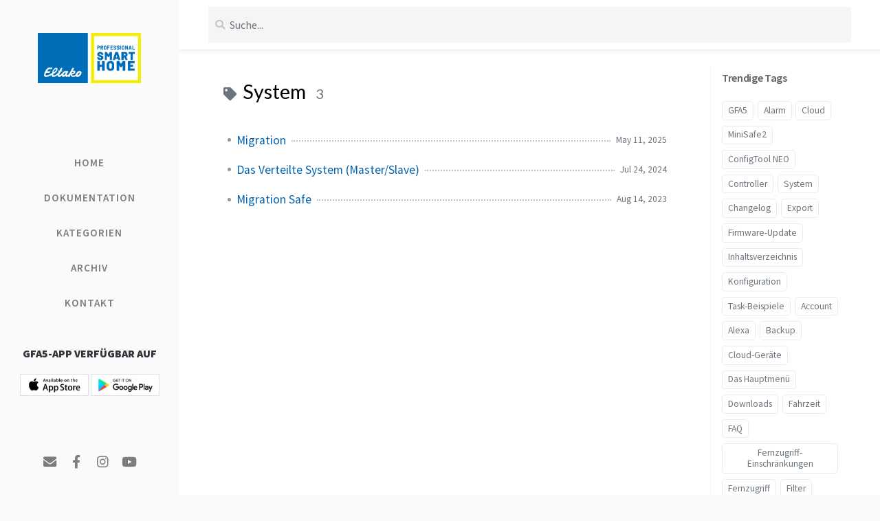

--- FILE ---
content_type: text/html
request_url: https://docs.eltako.de/tags/system/
body_size: 4747
content:
<!DOCTYPE html>



<html lang="de-DE" 
  
    mode="light"
  
>

  <!--
  The Head
-->

<head>
  <meta http-equiv="Content-Type" content="text/html; charset=UTF-8">
  <meta name="viewport" content="width=device-width, initial-scale=1, shrink-to-fit=no">

  

  <!-- Begin Jekyll SEO tag v2.8.0 -->
<meta name="generator" content="Jekyll v4.3.2" />
<meta property="og:title" content="System" />
<meta property="og:locale" content="de_DE" />
<meta name="description" content="Eltako GmbH Online Hilfe" />
<meta property="og:description" content="Eltako GmbH Online Hilfe" />
<link rel="canonical" href="/tags/system/" />
<meta property="og:url" content="/tags/system/" />
<meta property="og:site_name" content="ONLINE HILFE" />
<meta property="og:type" content="website" />
<meta name="twitter:card" content="summary" />
<meta property="twitter:title" content="System" />
<meta name="google-site-verification" content="google_meta_tag_verification" />
<script type="application/ld+json">
{"@context":"https://schema.org","@type":"WebPage","description":"Eltako GmbH Online Hilfe","headline":"System","url":"/tags/system/"}</script>
<!-- End Jekyll SEO tag -->


  <title>System | ONLINE HILFE
  </title>

  <!--
  The Favicons for Web, Android, Microsoft, and iOS (iPhone and iPad) Apps
  Generated by: https://realfavicongenerator.net/
-->



<link rel="apple-touch-icon" sizes="180x180" href="/assets/img/favicons/apple-touch-icon.png">
<link rel="icon" type="image/png" sizes="32x32" href="/assets/img/favicons/favicon-32x32.png">
<link rel="icon" type="image/png" sizes="16x16" href="/assets/img/favicons/favicon-16x16.png">
<link rel="shortcut icon" href="/assets/img/favicons/favicon.ico">
<meta name="apple-mobile-web-app-title" content="ONLINE HILFE">
<meta name="application-name" content="ONLINE HILFE">
<meta name="msapplication-TileColor" content="#da532c">
<meta name="theme-color" content="#ffffff">



  <!-- Google Fonts -->
  <link rel="preconnect" href="https://fonts.gstatic.com" crossorigin="anonymous">
  <link rel="dns-prefetch" href="https://fonts.gstatic.com">

  <!-- GA -->
  

  <!-- jsDelivr CDN -->
  <link rel="preconnect" href="https://cdn.jsdelivr.net">
  <link rel="dns-prefetch" href="https://cdn.jsdelivr.net">

  <!-- Bootstrap -->
  <link rel="stylesheet" href="https://cdn.jsdelivr.net/npm/bootstrap@4.0.0/dist/css/bootstrap.min.css">

  <!-- Font Awesome -->
  <link rel="stylesheet" href="https://cdn.jsdelivr.net/npm/@fortawesome/fontawesome-free@5.11.2/css/all.min.css">

  <!--
  CSS selector for site.
-->

<link rel="stylesheet" href="/assets/css/style.css">






  <!-- JavaScripts -->

  <script src="https://cdn.jsdelivr.net/npm/jquery@3/dist/jquery.min.js"></script>

  <script defer
    src="https://cdn.jsdelivr.net/combine/npm/popper.js@1.15.0,npm/bootstrap@4/dist/js/bootstrap.min.js"></script>

  <!--
  JS selector for site.
-->








<script defer src="/assets/js/dist/commons.min.js"></script>






</head>


  <body data-spy="scroll" data-target="#toc" class="preload-img">

    <!--
  The Side Bar
-->

<div id="sidebar" class="d-flex flex-column align-items-end">

  <div class="profile-wrapper text-center hidden-small">
    <div id="avatar">
      <a href="/" alt="avatar" class="mx-auto">
        
        <img src="/assets/img/logo.png" alt="Eltako" onerror="this.style.display='none'">
      </a>
    </div>



    <div class="site-subtitle font-italic"></div>

  </div><!-- .profile-wrapper -->

  <ul class="w-100 small-nav">
    <!-- home -->
    <li class="nav-item">
      <a href="/" class="nav-link">
        <i class="fa-fw fas fa-home ml-xl-3 mr-xl-3 unloaded"></i>
        <span>HOME</span>
      </a>
    </li>
    <!-- the real tabs -->
    
    <li class="nav-item">
      <a href="/categories/" class="nav-link">
        <i class="fa-fw fas fa-stream ml-xl-3 mr-xl-3 unloaded"></i>
        <span>DOKUMENTATION</span>
      </a>
    </li> <!-- .nav-item -->
    
    <li class="nav-item">
      <a href="/tags/" class="nav-link">
        <i class="fa-fw fas fa-tags ml-xl-3 mr-xl-3 unloaded"></i>
        <span>KATEGORIEN</span>
      </a>
    </li> <!-- .nav-item -->
    
    <li class="nav-item">
      <a href="/archives/" class="nav-link">
        <i class="fa-fw fas fa-archive ml-xl-3 mr-xl-3 unloaded"></i>
        <span>ARCHIV</span>
      </a>
    </li> <!-- .nav-item -->
    
    <li class="nav-item">
      <a href="/kontakt/" class="nav-link">
        <i class="fa-fw fas fa-phone ml-xl-3 mr-xl-3 unloaded"></i>
        <span>KONTAKT</span>
      </a>
    </li> <!-- .nav-item -->
    

  </ul> <!-- ul.nav.flex-column -->


  <!-- App Download -->
  <div class="apps mr-auto d-flex flex-wrap justify-content-center">
    <p class="text-uppercase font-weight-bold clearfix">GFA5-APP verfügbar auf</p>
    <div>
      <a href="https://apps.apple.com/cy/app/eltako-gfa5/id1555852467"><img class="border" width="100" src="/assets/img/app.png"> </a>
      <a href="https://play.google.com/store/apps/details?id=com.eltako.gfa5&hl=de&gl=US"><img class="border" width="100" src="/assets/img/google.png"> </a>
    </div>
  </div>
  <!-- App Download end -->


  <div class="sidebar-bottom mt-auto d-flex flex-wrap justify-content-center">

    <a href="mailto:info@eltako.de"><i class="fas fa-envelope"></i> </a>
    <a href="https://www.facebook.com/eltakoofficial/"><i class="fab fa-facebook-f"></i> </a>
    <a href="https://www.instagram.com/eltako_official/"><i class="fab fa-instagram"></i> </a>
    <a href="https://www.youtube.com/channel/UCCE-5YXEtmRti6VwQnqWQzw"><i class="fab fa-youtube"></i> </a>

  </div> <!-- .sidebar-bottom -->

</div><!-- #sidebar -->


    <!--
  The Top Bar
-->

<div id="topbar-wrapper" class="row justify-content-center topbar-down">
  <div id="topbar" class="col-11 d-flex h-100 align-items-center justify-content-between">
   <!-- <span id="breadcrumb">

    

    

      

        
          
          <span>
            <a href="/">Home</a>
          </span>
          

        

      

        
        <span>
          
          
          <a href="/tags">
            Tags
          </a>
        </span>

        

      

        
          <span>System</span>

        

      

    

    </span>
    -->

    <i id="sidebar-trigger" class="fas fa-bars fa-fw"></i>



    <i id="search-trigger" class="fas fa-search fa-fw"></i>
    <span id="search-wrapper" class="align-items-center " style="width: 100% !important;">
      <i class="fas fa-search fa-fw"></i>
      <input class="form-control" id="search-input" type="search"
        aria-label="search" autocomplete="off" placeholder="Suche...">
      <i class="fa fa-times-circle fa-fw" id="search-cleaner"></i>
    </span>
    <span id="search-cancel" >Abbrechen</span>
  </div>

</div>



    <div id="main-wrapper">
      <div id="main">

        <!--
  Refactor the HTML structure.
-->



<!--
  In order to allow a wide table to scroll horizontally,
  we suround the markdown table with `<div class="table-wrapper">` and `</div>`
-->


<!--
  Fixed kramdown code highlight rendering:
  https://github.com/penibelst/jekyll-compress-html/issues/101
  https://github.com/penibelst/jekyll-compress-html/issues/71#issuecomment-188144901
-->


<!-- Add attribute 'hide-bullet' to the checkbox list -->




<!-- return -->
<div class="row">
  <div class="col-12 col-lg-11 col-xl-8">
    <div id="page" class="post pb-5 pl-1 pr-1 pl-sm-2 pr-sm-2 pl-md-4 pr-md-4 mb-md-4">
    
      <div id="page-tag">
  <h1 class="pl-lg-2">
    <i class="fa fa-tag fa-fw text-muted"></i>
    System
    <span class="lead text-muted pl-2">3</span>
  </h1>
  <ul class="post-content pl-0">
    

    
    <li class="d-flex justify-content-between pl-md-3 pr-md-3">
      <a href="/docs/migration/">Migration</a>
      <span class="dash flex-grow-1"></span>
      <span class="text-muted small">May 11, 2025</span>
    </li>
    
    <li class="d-flex justify-content-between pl-md-3 pr-md-3">
      <a href="/docs/verteiltes_system/">Das Verteilte System (Master/Slave)</a>
      <span class="dash flex-grow-1"></span>
      <span class="text-muted small">Jul 24, 2024</span>
    </li>
    
    <li class="d-flex justify-content-between pl-md-3 pr-md-3">
      <a href="/docs/migration_safe/">Migration Safe</a>
      <span class="dash flex-grow-1"></span>
      <span class="text-muted small">Aug 14, 2023</span>
    </li>
    
  </ul>
</div>

    
    </div> <!-- #page -->
  </div><!-- .col-12 -->

  <!--
  The Pannel on right side (Desktop views)
-->

<div id="panel-wrapper" class="col-xl-3 pl-2 text-muted topbar-down">

  <div class="access">

  















  

  















  
    
    
    
    
  
    
    
    
    
  
    
    
    
    
  
    
    
    
    
  
    
    
    
    
  
    
    
    
    
  
    
    
    
    
  
    
    
    
    
  
    
    
    
    
  
    
    
    
    
  
    
    
    
    
  
    
    
    
    
  
    
    
    
    
  
    
    
    
    
  
    
    
    
    
  
    
    
    
    
  
    
    
    
    
  
    
    
    
    
  
    
    
    
    
  
    
    
    
    
  
    
    
    
    
      
        
        

  
    
    
    
    
  
    
    
    
    
      
        
        

  
    
    
    
    
  
    
    
    
    
  
    
    
    
    
  
    
    
    
    
  
    
    
    
    
  
    
    
    
    
  
    
    
    
    
      
        
        

  
    
    
    
    
  
    
    
    
    
  
    
    
    
    
  
    
    
    
    
  
    
    
    
    
  
    
    
    
    
  
    
    
    
    
      
    
  
    
    
    
    
  
    
    
    
    
  
    
    
    
    
  
    
    
    
    
  
    
    
    
    
  
    
    
    
    
  
    
    
    
    
  
    
    
    
    
  
    
    
    
    
  
    
    
    
    
  
    
    
    
    
  
    
    
    
    
  
    
    
    
    
  
    
    
    
    
  
    
    
    
    
  
    
    
    
    
  
    
    
    
    
  
    
    
    
    
  
    
    
    
    
  
    
    
    
    
  
    
    
    
    
  
    
    
    
    
  
    
    
    
    
      
        
        

  
    
    
    
    
  
    
    
    
    
  
    
    
    
    
  
    
    
    
    
  
    
    
    
    
  
    
    
    
    
  
    
    
    
    
  
    
    
    
    
      
        
        

  
    
    
    
    
  
    
    
    
    
  
    
    
    
    
  
    
    
    
    
  
    
    
    
    
  
    
    
    
    
  
    
    
    
    
  
    
    
    
    
  
    
    
    
    
      
        
        

  
    
    
    
    
  
    
    
    
    
  
    
    
    
    
  
    
    
    
    
  
    
    
    
    
  
    
    
    
    
  
    
    
    
    
  
    
    
    
    
  
    
    
    
    
  
    
    
    
    
  
    
    
    
    
  
    
    
    
    
  
    
    
    
    
  
    
    
    
    
  
    
    
    
    
  
    
    
    
    
  
    
    
    
    
  
    
    
    
    
  
    
    
    
    
  
    
    
    
    
  
    
    
    
    
  
    
    
    
    
  
    
    
    
    
  
    
    
    
    
  
    
    
    
    
  
    
    
    
    
  
    
    
    
    
  
    
    
    
    
  
    
    
    
    
  
    
    
    
    
  
    
    
    
    
  
    
    
    
    
  
    
    
    
    
  
    
    
    
    
  
    
    
    
    
  
    
    
    
    
  
    
    
    
    
  
    
    
    
    
  
    
    
    
    
  
    
    
    
    
  
    
    
    
    
      
        
        

  
    
    
    
    
  
    
    
    
    
  
    
    
    
    
  
    
    
    
    
  
    
    
    
    
      
        
        

  
    
    
    
    
  
    
    
    
    
  
    
    
    
    
  
    
    
    
    
  
    
    
    
    
      
    
  
    
    
    
    
  
    
    
    
    
  
    
    
    
    
  
    
    
    
    
  
    
    
    
    
  
    
    
    
    
  
    
    
    
    
      
        
        

  
    
    
    
    
  
    
    
    
    
  
    
    
    
    
  
    
    
    
    
  
    
    
    
    
      
    
  
    
    
    
    
  
    
    
    
    
  
    
    
    
    
  
    
    
    
    
  
    
    
    
    
  
    
    
    
    
  
    
    
    
    
      
    
  
    
    
    
    
  
    
    
    
    
  
    
    
    
    
  
    
    
    
    
  
    
    
    
    
  
    
    
    
    
      
        
        

  
    
    
    
    
  
    
    
    
    
  
    
    
    
    
  
    
    
    
    
  
    
    
    
    
      
    
  
    
    
    
    
  
    
    
    
    
  
    
    
    
    
  
    
    
    
    
  
    
    
    
    
  
    
    
    
    
  
    
    
    
    
      
    
  
    
    
    
    
  
    
    
    
    
  
    
    
    
    
  
    
    
    
    
  
    
    
    
    
  
    
    
    
    
      
    
  
    
    
    
    
  
    
    
    
    
  
    
    
    
    
  
    
    
    
    
  
    
    
    
    
  
    
    
    
    
      
        
        

  
    
    
    
    
  
    
    
    
    
  
    
    
    
    
  
    
    
    
    
  
    
    
    
    
      
    
  
    
    
    
    
  
    
    
    
    
  
    
    
    
    
  
    
    
    
    
  
    
    
    
    
  
    
    
    
    
  
    
    
    
    
      
    
  
    
    
    
    
  
    
    
    
    
  
    
    
    
    
  
    
    
    
    
  
    
    
    
    
  
    
    
    
    
      
    
  
    
    
    
    
  
    
    
    
    
  
    
    
    
    
  
    
    
    
    
  
    
    
    
    
  
    
    
    
    
      
    
  
    
    
    
    
  
    
    
    
    
  
    
    
    
    
  
    
    
    
    
      
        
        

  
    
    
    
    
  
    
    
    
    
  
    
    
    
    
  
    
    
    
    
  
    
    
    
    
      
    
  
    
    
    
    
  
    
    
    
    
  
    
    
    
    
  
    
    
    
    
  
    
    
    
    
  
    
    
    
    
  
    
    
    
    
      
    
  
    
    
    
    
  
    
    
    
    
  
    
    
    
    
  
    
    
    
    
  
    
    
    
    
  
    
    
    
    
      
    
  
    
    
    
    
  
    
    
    
    
  
    
    
    
    
  
    
    
    
    
  
    
    
    
    
  
    
    
    
    
      
    
  
    
    
    
    
  
    
    
    
    
  
    
    
    
    
  
    
    
    
    
      
    
  
    
    
    
    
  
    
    
    
    
  
    
    
    
    
  
    
    
    
    
  
    
    
    
    
  
    
    
    
    
  
    
    
    
    
  
    
    
    
    
  
    
    
    
    
  
    
    
    
    
  
    
    
    
    
  
    
    
    
    
  
    
    
    
    
  
    
    
    
    
  
    
    
    
    
  
    
    
    
    
      
        
        

  
    
    
    
    
      
        
        

  
    
    
    
    
      
    
  
    
    
    
    
  
    
    
    
    
      
        
        

  
    
    
    
    
      
    
  
    
    
    
    
  
    
    
    
    
      
    
  
    
    
    
    
      
        
        

  
    
    
    
    
      
    
  
    
    
    
    
  
    
    
    
    
      
    
  
    
    
    
    
      
    
  
    
    
    
    
  
    
    
    
    
      
        
        

  
    
    
    
    
      
    
  
    
    
    
    
  
    
    
    
    
      
    
  
    
    
    
    
      
    
  
    
    
    
    
  
    
    
    
    
      
    
  
    
    
    
    
  
    
    
    
    
  
    
    
    
    
  
    
    
    
    
      
        
        

  
    
    
    
    
      
    
  
    
    
    
    
  
    
    
    
    
      
    
  
    
    
    
    
      
    
  
    
    
    
    
  
    
    
    
    
      
    
  
    
    
    
    
  
    
    
    
    
  
    
    
    
    
  
    
    
    
    
      
    
  
    
    
    
    
      
        
        

  
    
    
    
    
      
    
  
    
    
    
    
  
    
    
    
    
      
    
  
    
    
    
    
      
    
  
    
    
    
    
  
    
    
    
    
      
    
  
    
    
    
    
  
    
    
    
    
  
    
    
    
    
  
    
    
    
    
      
    
  
    
    
    
    
      
    
  
    
    
    
    
  
    
    
    
    
      
        
        

  
    
    
    
    
      
    
  
    
    
    
    
  
    
    
    
    
      
    
  
    
    
    
    
      
    
  
    
    
    
    
  
    
    
    
    
      
    
  
    
    
    
    
  
    
    
    
    
  
    
    
    
    
  
    
    
    
    
      
    
  
    
    
    
    
      
    
  
    
    
    
    
  
    
    
    
    
      
    
  
    
    
    
    
      
        
        

  
    
    
    
    
      
    
  
    
    
    
    
  
    
    
    
    
      
    
  
    
    
    
    
      
    
  
    
    
    
    
  
    
    
    
    
      
    
  
    
    
    
    
  
    
    
    
    
  
    
    
    
    
  
    
    
    
    
      
    
  
    
    
    
    
      
    
  
    
    
    
    
  
    
    
    
    
      
    
  
    
    
    
    
      
    
  
    
    
    
    
      
        
        

  
    
    
    
    
      
    
  
    
    
    
    
  
    
    
    
    
      
    
  
    
    
    
    
      
    
  
    
    
    
    
  
    
    
    
    
      
    
  
    
    
    
    
  
    
    
    
    
  
    
    
    
    
  
    
    
    
    
      
    
  
    
    
    
    
      
    
  
    
    
    
    
  
    
    
    
    
      
    
  
    
    
    
    
      
    
  
    
    
    
    
      
    
  
    
    
    
    
      
        
        

  
    
    
    
    
      
    
  
    
    
    
    
  
    
    
    
    
      
    
  
    
    
    
    
      
    
  
    
    
    
    
  
    
    
    
    
      
    
  
    
    
    
    
  
    
    
    
    
  
    
    
    
    
  
    
    
    
    
      
    
  
    
    
    
    
      
    
  
    
    
    
    
  
    
    
    
    
      
    
  
    
    
    
    
      
    
  
    
    
    
    
      
    
  
    
    
    
    
      
    
  
    
    
    
    
      
        
        

  
    
    
    
    
      
    
  
    
    
    
    
  
    
    
    
    
      
    
  
    
    
    
    
      
    
  
    
    
    
    
  
    
    
    
    
      
    
  
    
    
    
    
  
    
    
    
    
  
    
    
    
    
  
    
    
    
    
      
    
  
    
    
    
    
      
    
  
    
    
    
    
  
    
    
    
    
      
    
  
    
    
    
    
      
    
  
    
    
    
    
      
    
  
    
    
    
    
      
    
  
    
    
    
    
      
    
  
    
    
    
    
  
    
    
    
    
      
        
        

  
    
    
    
    
      
    
  
    
    
    
    
  
    
    
    
    
      
    
  
    
    
    
    
      
    
  
    
    
    
    
  
    
    
    
    
      
    
  
    
    
    
    
  
    
    
    
    
  
    
    
    
    
  
    
    
    
    
      
    
  
    
    
    
    
      
    
  
    
    
    
    
  
    
    
    
    
      
    
  
    
    
    
    
      
    
  
    
    
    
    
      
    
  
    
    
    
    
      
    
  
    
    
    
    
      
    
  
    
    
    
    
  
    
    
    
    
      
    
  
    
    
    
    
      
        
        

  
    
    
    
    
      
    
  
    
    
    
    
  
    
    
    
    
      
    
  
    
    
    
    
      
    
  
    
    
    
    
  
    
    
    
    
      
    
  
    
    
    
    
  
    
    
    
    
  
    
    
    
    
  
    
    
    
    
      
    
  
    
    
    
    
      
    
  
    
    
    
    
  
    
    
    
    
      
    
  
    
    
    
    
      
    
  
    
    
    
    
      
    
  
    
    
    
    
      
    
  
    
    
    
    
      
    
  
    
    
    
    
  
    
    
    
    
      
    
  
    
    
    
    
      
    
  
    
    
    
    
  
    
    
    
    
      
        
        

  
    
    
    
    
      
    
  
    
    
    
    
  
    
    
    
    
      
    
  
    
    
    
    
      
    
  
    
    
    
    
  
    
    
    
    
      
    
  
    
    
    
    
  
    
    
    
    
  
    
    
    
    
  
    
    
    
    
      
    
  
    
    
    
    
      
    
  
    
    
    
    
  
    
    
    
    
      
    
  
    
    
    
    
      
    
  
    
    
    
    
      
    
  
    
    
    
    
      
    
  
    
    
    
    
      
    
  
    
    
    
    
  
    
    
    
    
      
    
  
    
    
    
    
      
    
  
    
    
    
    
  
    
    
    
    
      
    
  
    
    
    
    
      
        
        

  
    
    
    
    
      
    
  
    
    
    
    
  
    
    
    
    
      
    
  
    
    
    
    
      
    
  
    
    
    
    
  
    
    
    
    
      
    
  
    
    
    
    
  
    
    
    
    
  
    
    
    
    
  
    
    
    
    
      
    
  
    
    
    
    
      
    
  
    
    
    
    
  
    
    
    
    
      
    
  
    
    
    
    
      
    
  
    
    
    
    
      
    
  
    
    
    
    
      
    
  
    
    
    
    
      
    
  
    
    
    
    
  
    
    
    
    
      
    
  
    
    
    
    
      
    
  
    
    
    
    
  
    
    
    
    
      
    
  
    
    
    
    
      
    
  
    
    
    
    
  
    
    
    
    
      
        
        

  
    
    
    
    
      
    
  
    
    
    
    
  
    
    
    
    
      
    
  
    
    
    
    
      
    
  
    
    
    
    
  
    
    
    
    
      
    
  
    
    
    
    
  
    
    
    
    
  
    
    
    
    
  
    
    
    
    
      
    
  
    
    
    
    
      
    
  
    
    
    
    
  
    
    
    
    
      
    
  
    
    
    
    
      
    
  
    
    
    
    
      
    
  
    
    
    
    
      
    
  
    
    
    
    
      
    
  
    
    
    
    
  
    
    
    
    
      
    
  
    
    
    
    
      
    
  
    
    
    
    
  
    
    
    
    
      
    
  
    
    
    
    
      
    
  
    
    
    
    
  
    
    
    
    
      
    
  
    
    
    
    
      
        
        

  
    
    
    
    
      
    
  
    
    
    
    
  
    
    
    
    
      
    
  
    
    
    
    
      
    
  
    
    
    
    
  
    
    
    
    
      
    
  
    
    
    
    
  
    
    
    
    
  
    
    
    
    
  
    
    
    
    
      
    
  
    
    
    
    
      
    
  
    
    
    
    
  
    
    
    
    
      
    
  
    
    
    
    
      
    
  
    
    
    
    
      
    
  
    
    
    
    
      
    
  
    
    
    
    
      
    
  
    
    
    
    
  
    
    
    
    
      
    
  
    
    
    
    
      
    
  
    
    
    
    
  
    
    
    
    
      
    
  
    
    
    
    
      
    
  
    
    
    
    
  
    
    
    
    
      
    
  
    
    
    
    
      
    
  
    
    
    
    
      
        
        

  
    
    
    
    
      
    
  
    
    
    
    
  
    
    
    
    
      
    
  
    
    
    
    
      
    
  
    
    
    
    
  
    
    
    
    
      
    
  
    
    
    
    
  
    
    
    
    
  
    
    
    
    
  
    
    
    
    
      
    
  
    
    
    
    
      
    
  
    
    
    
    
  
    
    
    
    
      
    
  
    
    
    
    
      
    
  
    
    
    
    
      
    
  
    
    
    
    
      
    
  
    
    
    
    
      
    
  
    
    
    
    
  
    
    
    
    
      
    
  
    
    
    
    
      
    
  
    
    
    
    
  
    
    
    
    
      
    
  
    
    
    
    
      
    
  
    
    
    
    
  
    
    
    
    
      
    
  
    
    
    
    
      
    
  
    
    
    
    
      
    
  
    
    
    
    
  
    
    
    
    
      
        
        

  
    
    
    
    
      
    
  
    
    
    
    
  
    
    
    
    
      
    
  
    
    
    
    
      
    
  
    
    
    
    
  
    
    
    
    
      
    
  
    
    
    
    
  
    
    
    
    
  
    
    
    
    
  
    
    
    
    
      
    
  
    
    
    
    
      
    
  
    
    
    
    
  
    
    
    
    
      
    
  
    
    
    
    
      
    
  
    
    
    
    
      
    
  
    
    
    
    
      
    
  
    
    
    
    
      
    
  
    
    
    
    
  
    
    
    
    
      
    
  
    
    
    
    
      
    
  
    
    
    
    
  
    
    
    
    
      
    
  
    
    
    
    
      
    
  
    
    
    
    
  
    
    
    
    
      
    
  
    
    
    
    
      
    
  
    
    
    
    
      
    
  
    
    
    
    
  
    
    
    
    
      
    
  
    
    
    
    
  
    
    
    
    
      
        
        

  
    
    
    
    
      
    
  
    
    
    
    
  
    
    
    
    
      
    
  
    
    
    
    
      
    
  
    
    
    
    
  
    
    
    
    
      
    
  
    
    
    
    
  
    
    
    
    
  
    
    
    
    
  
    
    
    
    
      
    
  
    
    
    
    
      
    
  
    
    
    
    
  
    
    
    
    
      
    
  
    
    
    
    
      
    
  
    
    
    
    
      
    
  
    
    
    
    
      
    
  
    
    
    
    
      
    
  
    
    
    
    
  
    
    
    
    
      
    
  
    
    
    
    
      
    
  
    
    
    
    
  
    
    
    
    
      
    
  
    
    
    
    
      
    
  
    
    
    
    
  
    
    
    
    
      
    
  
    
    
    
    
      
    
  
    
    
    
    
      
    
  
    
    
    
    
  
    
    
    
    
      
    
  
    
    
    
    
  
    
    
    
    
      
    
  
    
    
    
    
      
        
        

  
    
    
    
    
      
    
  
    
    
    
    
  
    
    
    
    
      
    
  
    
    
    
    
      
    
  
    
    
    
    
  
    
    
    
    
      
    
  
    
    
    
    
  
    
    
    
    
  
    
    
    
    
  
    
    
    
    
      
    
  
    
    
    
    
      
    
  
    
    
    
    
  
    
    
    
    
      
    
  
    
    
    
    
      
    
  
    
    
    
    
      
    
  
    
    
    
    
      
    
  
    
    
    
    
      
    
  
    
    
    
    
  
    
    
    
    
      
    
  
    
    
    
    
      
    
  
    
    
    
    
  
    
    
    
    
      
    
  
    
    
    
    
      
    
  
    
    
    
    
  
    
    
    
    
      
    
  
    
    
    
    
      
    
  
    
    
    
    
      
    
  
    
    
    
    
  
    
    
    
    
      
    
  
    
    
    
    
  
    
    
    
    
      
    
  
    
    
    
    
      
    
  
    
    
    
    
      
        
        

  
    
    
    
    
      
    
  
    
    
    
    
  
    
    
    
    
      
    
  
    
    
    
    
      
    
  
    
    
    
    
  
    
    
    
    
      
    
  
    
    
    
    
  
    
    
    
    
  
    
    
    
    
  
    
    
    
    
      
    
  
    
    
    
    
      
    
  
    
    
    
    
  
    
    
    
    
      
    
  
    
    
    
    
      
    
  
    
    
    
    
      
    
  
    
    
    
    
      
    
  
    
    
    
    
      
    
  
    
    
    
    
  
    
    
    
    
      
    
  
    
    
    
    
      
    
  
    
    
    
    
  
    
    
    
    
      
    
  
    
    
    
    
      
    
  
    
    
    
    
  
    
    
    
    
      
    
  
    
    
    
    
      
    
  
    
    
    
    
      
    
  
    
    
    
    
  
    
    
    
    
      
    
  
    
    
    
    
  
    
    
    
    
      
    
  
    
    
    
    
      
    
  
    
    
    
    
      
    
  
    
    
    
    
      
        
        

  
    
    
    
    
      
    
  
    
    
    
    
  
    
    
    
    
      
    
  
    
    
    
    
      
    
  
    
    
    
    
  
    
    
    
    
      
    
  
    
    
    
    
  
    
    
    
    
  
    
    
    
    
  
    
    
    
    
      
    
  
    
    
    
    
      
    
  
    
    
    
    
  
    
    
    
    
      
    
  
    
    
    
    
      
    
  
    
    
    
    
      
    
  
    
    
    
    
      
    
  
    
    
    
    
      
    
  
    
    
    
    
  
    
    
    
    
      
    
  
    
    
    
    
      
    
  
    
    
    
    
  
    
    
    
    
      
    
  
    
    
    
    
      
    
  
    
    
    
    
  
    
    
    
    
      
    
  
    
    
    
    
      
    
  
    
    
    
    
      
    
  
    
    
    
    
  
    
    
    
    
      
    
  
    
    
    
    
  
    
    
    
    
      
    
  
    
    
    
    
      
    
  
    
    
    
    
      
    
  
    
    
    
    
      
    
  
    
    
    
    
      
        
        

  
    
    
    
    
      
    
  
    
    
    
    
  
    
    
    
    
      
    
  
    
    
    
    
      
    
  
    
    
    
    
  
    
    
    
    
      
    
  
    
    
    
    
  
    
    
    
    
  
    
    
    
    
  
    
    
    
    
      
    
  
    
    
    
    
      
    
  
    
    
    
    
  
    
    
    
    
      
    
  
    
    
    
    
      
    
  
    
    
    
    
      
    
  
    
    
    
    
      
    
  
    
    
    
    
      
    
  
    
    
    
    
  
    
    
    
    
      
    
  
    
    
    
    
      
    
  
    
    
    
    
  
    
    
    
    
      
    
  
    
    
    
    
      
    
  
    
    
    
    
  
    
    
    
    
      
    
  
    
    
    
    
      
    
  
    
    
    
    
      
    
  
    
    
    
    
  
    
    
    
    
      
    
  
    
    
    
    
  
    
    
    
    
      
    
  
    
    
    
    
      
    
  
    
    
    
    
      
    
  
    
    
    
    
      
    
  
    
    
    
    
      
    
  
    
    
    
    
      
        
        

  
    
    
    
    
      
    
  
    
    
    
    
  
    
    
    
    
      
    
  
    
    
    
    
      
    
  
    
    
    
    
  
    
    
    
    
      
    
  
    
    
    
    
  
    
    
    
    
  
    
    
    
    
  
    
    
    
    
      
    
  
    
    
    
    
      
    
  
    
    
    
    
  
    
    
    
    
      
    
  
    
    
    
    
      
    
  
    
    
    
    
      
    
  
    
    
    
    
      
    
  
    
    
    
    
      
    
  
    
    
    
    
  
    
    
    
    
      
    
  
    
    
    
    
      
    
  
    
    
    
    
  
    
    
    
    
      
    
  
    
    
    
    
      
    
  
    
    
    
    
  
    
    
    
    
      
    
  
    
    
    
    
      
    
  
    
    
    
    
      
    
  
    
    
    
    
  
    
    
    
    
      
    
  
    
    
    
    
  
    
    
    
    
      
    
  
    
    
    
    
      
    
  
    
    
    
    
      
    
  
    
    
    
    
      
    
  
    
    
    
    
      
    
  
    
    
    
    
      
    
  
    
    
    
    
      
        
        

  
    
    
    
    
      
    
  
    
    
    
    
  
    
    
    
    
      
    
  
    
    
    
    
      
    
  
    
    
    
    
  
    
    
    
    
      
    
  
    
    
    
    
  
    
    
    
    
  
    
    
    
    
  
    
    
    
    
      
    
  
    
    
    
    
      
    
  
    
    
    
    
  
    
    
    
    
      
    
  
    
    
    
    
      
    
  
    
    
    
    
      
    
  
    
    
    
    
      
    
  
    
    
    
    
      
    
  
    
    
    
    
  
    
    
    
    
      
    
  
    
    
    
    
      
    
  
    
    
    
    
  
    
    
    
    
      
    
  
    
    
    
    
      
    
  
    
    
    
    
  
    
    
    
    
      
    
  
    
    
    
    
      
    
  
    
    
    
    
      
    
  
    
    
    
    
  
    
    
    
    
      
    
  
    
    
    
    
  
    
    
    
    
      
    
  
    
    
    
    
      
    
  
    
    
    
    
      
    
  
    
    
    
    
      
    
  
    
    
    
    
      
    
  
    
    
    
    
      
    
  
    
    
    
    
      
    
  
    
    
    
    
      
        
        

  
    
    
    
    
      
    
  
    
    
    
    
  
    
    
    
    
      
    
  
    
    
    
    
      
    
  
    
    
    
    
  
    
    
    
    
      
    
  
    
    
    
    
  
    
    
    
    
  
    
    
    
    
  
    
    
    
    
      
    
  
    
    
    
    
      
    
  
    
    
    
    
  
    
    
    
    
      
    
  
    
    
    
    
      
    
  
    
    
    
    
      
    
  
    
    
    
    
      
    
  
    
    
    
    
      
    
  
    
    
    
    
  
    
    
    
    
      
    
  
    
    
    
    
      
    
  
    
    
    
    
  
    
    
    
    
      
    
  
    
    
    
    
      
    
  
    
    
    
    
  
    
    
    
    
      
    
  
    
    
    
    
      
    
  
    
    
    
    
      
    
  
    
    
    
    
  
    
    
    
    
      
    
  
    
    
    
    
  
    
    
    
    
      
    
  
    
    
    
    
      
    
  
    
    
    
    
      
    
  
    
    
    
    
      
    
  
    
    
    
    
      
    
  
    
    
    
    
      
    
  
    
    
    
    
      
    
  
    
    
    
    
      
    
  
    
    
    
    
      
        
        

  
    
    
    
    
      
    
  
    
    
    
    
  
    
    
    
    
      
    
  
    
    
    
    
      
    
  
    
    
    
    
  
    
    
    
    
      
    
  
    
    
    
    
  
    
    
    
    
  
    
    
    
    
  
    
    
    
    
      
    
  
    
    
    
    
      
    
  
    
    
    
    
  
    
    
    
    
      
    
  
    
    
    
    
      
    
  
    
    
    
    
      
    
  
    
    
    
    
      
    
  
    
    
    
    
      
    
  
    
    
    
    
  
    
    
    
    
      
    
  
    
    
    
    
      
    
  
    
    
    
    
  
    
    
    
    
      
    
  
    
    
    
    
      
    
  
    
    
    
    
  
    
    
    
    
      
    
  
    
    
    
    
      
    
  
    
    
    
    
      
    
  
    
    
    
    
  
    
    
    
    
      
    
  
    
    
    
    
  
    
    
    
    
      
    
  
    
    
    
    
      
    
  
    
    
    
    
      
    
  
    
    
    
    
      
    
  
    
    
    
    
      
    
  
    
    
    
    
      
    
  
    
    
    
    
      
    
  
    
    
    
    
      
    
  
    
    
    
    
      
    
  
    
    
    
    
      
        
        

  
    
    
    
    
      
    
  
    
    
    
    
  
    
    
    
    
      
    
  
    
    
    
    
      
    
  
    
    
    
    
  
    
    
    
    
      
    
  
    
    
    
    
  
    
    
    
    
  
    
    
    
    
  
    
    
    
    
      
    
  
    
    
    
    
      
    
  
    
    
    
    
  
    
    
    
    
      
    
  
    
    
    
    
      
    
  
    
    
    
    
      
    
  
    
    
    
    
      
    
  
    
    
    
    
      
    
  
    
    
    
    
  
    
    
    
    
      
    
  
    
    
    
    
      
    
  
    
    
    
    
  
    
    
    
    
      
    
  
    
    
    
    
      
    
  
    
    
    
    
  
    
    
    
    
      
    
  
    
    
    
    
      
    
  
    
    
    
    
      
    
  
    
    
    
    
  
    
    
    
    
      
    
  
    
    
    
    
  
    
    
    
    
      
    
  
    
    
    
    
      
    
  
    
    
    
    
      
    
  
    
    
    
    
      
    
  
    
    
    
    
      
    
  
    
    
    
    
      
    
  
    
    
    
    
      
    
  
    
    
    
    
      
    
  
    
    
    
    
      
    
  
    
    
    
    
      
    
  
    
    
    
    
  
    
    
    
    
      
        
        

  
    
    
    
    
      
    
  
    
    
    
    
  
    
    
    
    
      
    
  
    
    
    
    
      
    
  
    
    
    
    
  
    
    
    
    
      
    
  
    
    
    
    
  
    
    
    
    
  
    
    
    
    
  
    
    
    
    
      
    
  
    
    
    
    
      
    
  
    
    
    
    
  
    
    
    
    
      
    
  
    
    
    
    
      
    
  
    
    
    
    
      
    
  
    
    
    
    
      
    
  
    
    
    
    
      
    
  
    
    
    
    
  
    
    
    
    
      
    
  
    
    
    
    
      
    
  
    
    
    
    
  
    
    
    
    
      
    
  
    
    
    
    
      
    
  
    
    
    
    
  
    
    
    
    
      
    
  
    
    
    
    
      
    
  
    
    
    
    
      
    
  
    
    
    
    
  
    
    
    
    
      
    
  
    
    
    
    
  
    
    
    
    
      
    
  
    
    
    
    
      
    
  
    
    
    
    
      
    
  
    
    
    
    
      
    
  
    
    
    
    
      
    
  
    
    
    
    
      
    
  
    
    
    
    
      
    
  
    
    
    
    
      
    
  
    
    
    
    
      
    
  
    
    
    
    
      
    
  
    
    
    
    
  
    
    
    
    
      
    
  
    
    
    
    
      
        
        

  
    
    
    
    
      
    
  
    
    
    
    
  
    
    
    
    
      
    
  
    
    
    
    
      
    
  
    
    
    
    
  
    
    
    
    
      
    
  
    
    
    
    
  
    
    
    
    
  
    
    
    
    
  
    
    
    
    
      
    
  
    
    
    
    
      
    
  
    
    
    
    
  
    
    
    
    
      
    
  
    
    
    
    
      
    
  
    
    
    
    
      
    
  
    
    
    
    
      
    
  
    
    
    
    
      
    
  
    
    
    
    
  
    
    
    
    
      
    
  
    
    
    
    
      
    
  
    
    
    
    
  
    
    
    
    
      
    
  
    
    
    
    
      
    
  
    
    
    
    
  
    
    
    
    
      
    
  
    
    
    
    
      
    
  
    
    
    
    
      
    
  
    
    
    
    
  
    
    
    
    
      
    
  
    
    
    
    
  
    
    
    
    
      
    
  
    
    
    
    
      
    
  
    
    
    
    
      
    
  
    
    
    
    
      
    
  
    
    
    
    
      
    
  
    
    
    
    
      
    
  
    
    
    
    
      
    
  
    
    
    
    
      
    
  
    
    
    
    
      
    
  
    
    
    
    
      
    
  
    
    
    
    
  
    
    
    
    
      
    
  
    
    
    
    
      
    
  
    
    
    
    
  
    
    
    
    
      
        
        

  
    
    
    
    
      
    
  
    
    
    
    
  
    
    
    
    
      
    
  
    
    
    
    
      
    
  
    
    
    
    
  
    
    
    
    
      
    
  
    
    
    
    
  
    
    
    
    
  
    
    
    
    
  
    
    
    
    
      
    
  
    
    
    
    
      
    
  
    
    
    
    
  
    
    
    
    
      
    
  
    
    
    
    
      
    
  
    
    
    
    
      
    
  
    
    
    
    
      
    
  
    
    
    
    
      
    
  
    
    
    
    
  
    
    
    
    
      
    
  
    
    
    
    
      
    
  
    
    
    
    
  
    
    
    
    
      
    
  
    
    
    
    
      
    
  
    
    
    
    
  
    
    
    
    
      
    
  
    
    
    
    
      
    
  
    
    
    
    
      
    
  
    
    
    
    
  
    
    
    
    
      
    
  
    
    
    
    
  
    
    
    
    
      
    
  
    
    
    
    
      
    
  
    
    
    
    
      
    
  
    
    
    
    
      
    
  
    
    
    
    
      
    
  
    
    
    
    
      
    
  
    
    
    
    
      
    
  
    
    
    
    
      
    
  
    
    
    
    
      
    
  
    
    
    
    
      
    
  
    
    
    
    
  
    
    
    
    
      
    
  
    
    
    
    
      
    
  
    
    
    
    
  
    
    
    
    
      
    
  
    
    
    
    
      
        
        

  
    
    
    
    
      
    
  
    
    
    
    
  
    
    
    
    
      
    
  
    
    
    
    
      
    
  
    
    
    
    
  
    
    
    
    
      
    
  
    
    
    
    
  
    
    
    
    
  
    
    
    
    
  
    
    
    
    
      
    
  
    
    
    
    
      
    
  
    
    
    
    
  
    
    
    
    
      
    
  
    
    
    
    
      
    
  
    
    
    
    
      
    
  
    
    
    
    
      
    
  
    
    
    
    
      
    
  
    
    
    
    
  
    
    
    
    
      
    
  
    
    
    
    
      
    
  
    
    
    
    
  
    
    
    
    
      
    
  
    
    
    
    
      
    
  
    
    
    
    
  
    
    
    
    
      
    
  
    
    
    
    
      
    
  
    
    
    
    
      
    
  
    
    
    
    
  
    
    
    
    
      
    
  
    
    
    
    
  
    
    
    
    
      
    
  
    
    
    
    
      
    
  
    
    
    
    
      
    
  
    
    
    
    
      
    
  
    
    
    
    
      
    
  
    
    
    
    
      
    
  
    
    
    
    
      
    
  
    
    
    
    
      
    
  
    
    
    
    
      
    
  
    
    
    
    
      
    
  
    
    
    
    
  
    
    
    
    
      
    
  
    
    
    
    
      
    
  
    
    
    
    
  
    
    
    
    
      
    
  
    
    
    
    
      
    
  
    
    
    
    
      
        
        

  
    
    
    
    
      
    
  
    
    
    
    
  
    
    
    
    
      
    
  
    
    
    
    
      
    
  
    
    
    
    
  
    
    
    
    
      
    
  
    
    
    
    
  
    
    
    
    
  
    
    
    
    
  
    
    
    
    
      
    
  
    
    
    
    
      
    
  
    
    
    
    
  
    
    
    
    
      
    
  
    
    
    
    
      
    
  
    
    
    
    
      
    
  
    
    
    
    
      
    
  
    
    
    
    
      
    
  
    
    
    
    
  
    
    
    
    
      
    
  
    
    
    
    
      
    
  
    
    
    
    
  
    
    
    
    
      
    
  
    
    
    
    
      
    
  
    
    
    
    
  
    
    
    
    
      
    
  
    
    
    
    
      
    
  
    
    
    
    
      
    
  
    
    
    
    
  
    
    
    
    
      
    
  
    
    
    
    
  
    
    
    
    
      
    
  
    
    
    
    
      
    
  
    
    
    
    
      
    
  
    
    
    
    
      
    
  
    
    
    
    
      
    
  
    
    
    
    
      
    
  
    
    
    
    
      
    
  
    
    
    
    
      
    
  
    
    
    
    
      
    
  
    
    
    
    
      
    
  
    
    
    
    
  
    
    
    
    
      
    
  
    
    
    
    
      
    
  
    
    
    
    
  
    
    
    
    
      
    
  
    
    
    
    
      
    
  
    
    
    
    
      
    
  
    
    
    
    
      
        
        

  
    
    
    
    
      
    
  
    
    
    
    
  
    
    
    
    
      
    
  
    
    
    
    
      
    
  
    
    
    
    
  
    
    
    
    
      
    
  
    
    
    
    
  
    
    
    
    
  
    
    
    
    
  
    
    
    
    
      
    
  
    
    
    
    
      
    
  
    
    
    
    
  
    
    
    
    
      
    
  
    
    
    
    
      
    
  
    
    
    
    
      
    
  
    
    
    
    
      
    
  
    
    
    
    
      
    
  
    
    
    
    
  
    
    
    
    
      
    
  
    
    
    
    
      
    
  
    
    
    
    
  
    
    
    
    
      
    
  
    
    
    
    
      
    
  
    
    
    
    
  
    
    
    
    
      
    
  
    
    
    
    
      
    
  
    
    
    
    
      
    
  
    
    
    
    
  
    
    
    
    
      
    
  
    
    
    
    
  
    
    
    
    
      
    
  
    
    
    
    
      
    
  
    
    
    
    
      
    
  
    
    
    
    
      
    
  
    
    
    
    
      
    
  
    
    
    
    
      
    
  
    
    
    
    
      
    
  
    
    
    
    
      
    
  
    
    
    
    
      
    
  
    
    
    
    
      
    
  
    
    
    
    
  
    
    
    
    
      
    
  
    
    
    
    
      
    
  
    
    
    
    
  
    
    
    
    
      
    
  
    
    
    
    
      
    
  
    
    
    
    
      
    
  
    
    
    
    
      
    
  
    
    
    
    
      
        
        

  
    
    
    
    
      
    
  
    
    
    
    
  
    
    
    
    
      
    
  
    
    
    
    
      
    
  
    
    
    
    
  
    
    
    
    
      
    
  
    
    
    
    
  
    
    
    
    
  
    
    
    
    
  
    
    
    
    
      
    
  
    
    
    
    
      
    
  
    
    
    
    
  
    
    
    
    
      
    
  
    
    
    
    
      
    
  
    
    
    
    
      
    
  
    
    
    
    
      
    
  
    
    
    
    
      
    
  
    
    
    
    
  
    
    
    
    
      
    
  
    
    
    
    
      
    
  
    
    
    
    
  
    
    
    
    
      
    
  
    
    
    
    
      
    
  
    
    
    
    
  
    
    
    
    
      
    
  
    
    
    
    
      
    
  
    
    
    
    
      
    
  
    
    
    
    
  
    
    
    
    
      
    
  
    
    
    
    
  
    
    
    
    
      
    
  
    
    
    
    
      
    
  
    
    
    
    
      
    
  
    
    
    
    
      
    
  
    
    
    
    
      
    
  
    
    
    
    
      
    
  
    
    
    
    
      
    
  
    
    
    
    
      
    
  
    
    
    
    
      
    
  
    
    
    
    
      
    
  
    
    
    
    
  
    
    
    
    
      
    
  
    
    
    
    
      
    
  
    
    
    
    
  
    
    
    
    
      
    
  
    
    
    
    
      
    
  
    
    
    
    
      
    
  
    
    
    
    
      
    
  
    
    
    
    
      
    
  
    
    
    
    
      
        
        

  
    
    
    
    
      
    
  
    
    
    
    
  
    
    
    
    
      
    
  
    
    
    
    
      
    
  
    
    
    
    
  
    
    
    
    
      
    
  
    
    
    
    
  
    
    
    
    
  
    
    
    
    
  
    
    
    
    
      
    
  
    
    
    
    
      
    
  
    
    
    
    
  
    
    
    
    
      
    
  
    
    
    
    
      
    
  
    
    
    
    
      
    
  
    
    
    
    
      
    
  
    
    
    
    
      
    
  
    
    
    
    
  
    
    
    
    
      
    
  
    
    
    
    
      
    
  
    
    
    
    
  
    
    
    
    
      
    
  
    
    
    
    
      
    
  
    
    
    
    
  
    
    
    
    
      
    
  
    
    
    
    
      
    
  
    
    
    
    
      
    
  
    
    
    
    
  
    
    
    
    
      
    
  
    
    
    
    
  
    
    
    
    
      
    
  
    
    
    
    
      
    
  
    
    
    
    
      
    
  
    
    
    
    
      
    
  
    
    
    
    
      
    
  
    
    
    
    
      
    
  
    
    
    
    
      
    
  
    
    
    
    
      
    
  
    
    
    
    
      
    
  
    
    
    
    
      
    
  
    
    
    
    
  
    
    
    
    
      
    
  
    
    
    
    
      
    
  
    
    
    
    
  
    
    
    
    
      
    
  
    
    
    
    
      
    
  
    
    
    
    
      
    
  
    
    
    
    
      
    
  
    
    
    
    
      
    
  
    
    
    
    
      
    
  
    
    
    
    
      
        
        



  
    <div id="access-tags">

      <span>Trendige Tags</span>
      <div class="d-flex flex-wrap mt-3 mb-1 mr-3">

      
        
        <a class="post-tag" href="/tags/gfa5/">GFA5</a>
      
        
        <a class="post-tag" href="/tags/alarm/">Alarm</a>
      
        
        <a class="post-tag" href="/tags/cloud/">Cloud</a>
      
        
        <a class="post-tag" href="/tags/minisafe2/">MiniSafe2</a>
      
        
        <a class="post-tag" href="/tags/configtool-neo/">ConfigTool NEO</a>
      
        
        <a class="post-tag" href="/tags/controller/">Controller</a>
      
        
        <a class="post-tag" href="/tags/system/">System</a>
      
        
        <a class="post-tag" href="/tags/changelog/">Changelog</a>
      
        
        <a class="post-tag" href="/tags/export/">Export</a>
      
        
        <a class="post-tag" href="/tags/firmware-update/">Firmware-Update</a>
      
        
        <a class="post-tag" href="/tags/inhaltsverzeichnis/">Inhaltsverzeichnis</a>
      
        
        <a class="post-tag" href="/tags/konfiguration/">Konfiguration</a>
      
        
        <a class="post-tag" href="/tags/task-beispiele/">Task-Beispiele</a>
      
        
        <a class="post-tag" href="/tags/account/">Account</a>
      
        
        <a class="post-tag" href="/tags/alexa/">Alexa</a>
      
        
        <a class="post-tag" href="/tags/backup/">Backup</a>
      
        
        <a class="post-tag" href="/tags/cloud-ger%C3%A4te/">Cloud-Geräte</a>
      
        
        <a class="post-tag" href="/tags/das-hauptmen%C3%BC/">Das Hauptmenü</a>
      
        
        <a class="post-tag" href="/tags/downloads/">Downloads</a>
      
        
        <a class="post-tag" href="/tags/fahrzeit/">Fahrzeit</a>
      
        
        <a class="post-tag" href="/tags/faq/">FAQ</a>
      
        
        <a class="post-tag" href="/tags/fernzugriff-einschr%C3%A4nkungen/">Fernzugriff-Einschränkungen</a>
      
        
        <a class="post-tag" href="/tags/fernzugriff/">Fernzugriff</a>
      
        
        <a class="post-tag" href="/tags/filter/">Filter</a>
      
        
        <a class="post-tag" href="/tags/ger%C3%A4te-ausblenden/">Geräte ausblenden</a>
      
        
        <a class="post-tag" href="/tags/ger%C3%A4te-referenzliste/">Geräte-Referenzliste</a>
      
        
        <a class="post-tag" href="/tags/heizpl%C3%A4ne-erstellen/">Heizpläne erstellen</a>
      
        
        <a class="post-tag" href="/tags/import-export/">Import_Export</a>
      
        
        <a class="post-tag" href="/tags/ip-ger%C3%A4te/">IP-Geräte</a>
      
        
        <a class="post-tag" href="/tags/kalender/">Kalender</a>
      
        
        <a class="post-tag" href="/tags/kompatiblit%C3%A4t/">Kompatiblität</a>
      
        
        <a class="post-tag" href="/tags/mehrcontroller/">Mehrcontroller</a>
      
        
        <a class="post-tag" href="/tags/minisafe/">MiniSafe</a>
      
        
        <a class="post-tag" href="/tags/passwort-%C3%A4ndern/">Passwort ändern</a>
      
        
        <a class="post-tag" href="/tags/passwort/">Passwort</a>
      
        
        <a class="post-tag" href="/tags/priorit%C3%A4t/">Priorität</a>
      
        
        <a class="post-tag" href="/tags/push-nachrichten/">Push-Nachrichten</a>
      
        
        <a class="post-tag" href="/tags/qr-code/">QR Code</a>
      
        
        <a class="post-tag" href="/tags/remote-modus/">Remote-Modus</a>
      
        
        <a class="post-tag" href="/tags/reset/">Reset</a>
      
        
        <a class="post-tag" href="/tags/r%C3%A4ume-und-ger%C3%A4te/">Räume und Geräte</a>
      
        
        <a class="post-tag" href="/tags/startseite-gfa5/">Startseite GFA5</a>
      
        
        <a class="post-tag" href="/tags/szenen-erstellen/">Szenen erstellen</a>
      
        
        <a class="post-tag" href="/tags/szenen-und-tasks-ausblenden/">Szenen und Tasks ausblenden</a>
      
        
        <a class="post-tag" href="/tags/taskmanager/">Taskmanager</a>
      
        
        <a class="post-tag" href="/tags/tasks-erstellen/">Tasks erstellen</a>
      
        
        <a class="post-tag" href="/tags/tasks-mit-taster/">Tasks mit Taster</a>
      
        
        <a class="post-tag" href="/tags/verkn%C3%BCpfungen/">Verknüpfungen</a>
      
        
        <a class="post-tag" href="/tags/videos/">Videos</a>
      
        
        <a class="post-tag" href="/tags/werkseinstellungen/">Werkseinstellungen</a>
      
        
        <a class="post-tag" href="/tags/wlan-%C3%A4ndern/">WLAN ändern</a>
      

      </div>
    </div>
  
  </div> <!-- .access -->


  



</div> <!-- #panel-wrapper -->


</div>





        <!--
  The Footer
-->

<footer class="d-flex w-100 justify-content-center">
  <div class="d-flex justify-content-between align-items-center">
    <div class="footer-left">
      <p class="mb-0">
        © 2025
        <a href="">Eltako GmbH</a>.
        
        <span data-toggle="tooltip" data-placement="top"
          title="">All Rights Reserved.</span>
        
      </p>
    </div>



  </div> <!-- div.d-flex -->
</footer>



      </div>

      <!--
  The Search results
-->
<div id="search-result-wrapper" class="d-flex justify-content-center unloaded">
  <div class="col-12 col-sm-11 post-content">
    <div id="search-hints">
      <h4 class="text-muted mb-4">Trendige Tags</h4>

      















  
    
    
    
    
  
    
    
    
    
  
    
    
    
    
  
    
    
    
    
  
    
    
    
    
  
    
    
    
    
  
    
    
    
    
  
    
    
    
    
  
    
    
    
    
  
    
    
    
    
  
    
    
    
    
  
    
    
    
    
  
    
    
    
    
  
    
    
    
    
  
    
    
    
    
  
    
    
    
    
  
    
    
    
    
  
    
    
    
    
  
    
    
    
    
  
    
    
    
    
  
    
    
    
    
      
        
        

  
    
    
    
    
  
    
    
    
    
      
        
        

  
    
    
    
    
  
    
    
    
    
  
    
    
    
    
  
    
    
    
    
  
    
    
    
    
  
    
    
    
    
  
    
    
    
    
      
        
        

  
    
    
    
    
  
    
    
    
    
  
    
    
    
    
  
    
    
    
    
  
    
    
    
    
  
    
    
    
    
  
    
    
    
    
      
    
  
    
    
    
    
  
    
    
    
    
  
    
    
    
    
  
    
    
    
    
  
    
    
    
    
  
    
    
    
    
  
    
    
    
    
  
    
    
    
    
  
    
    
    
    
  
    
    
    
    
  
    
    
    
    
  
    
    
    
    
  
    
    
    
    
  
    
    
    
    
  
    
    
    
    
  
    
    
    
    
  
    
    
    
    
  
    
    
    
    
  
    
    
    
    
  
    
    
    
    
  
    
    
    
    
  
    
    
    
    
  
    
    
    
    
      
        
        

  
    
    
    
    
  
    
    
    
    
  
    
    
    
    
  
    
    
    
    
  
    
    
    
    
  
    
    
    
    
  
    
    
    
    
  
    
    
    
    
      
        
        

  
    
    
    
    
  
    
    
    
    
  
    
    
    
    
  
    
    
    
    
  
    
    
    
    
  
    
    
    
    
  
    
    
    
    
  
    
    
    
    
  
    
    
    
    
      
        
        

  
    
    
    
    
  
    
    
    
    
  
    
    
    
    
  
    
    
    
    
  
    
    
    
    
  
    
    
    
    
  
    
    
    
    
  
    
    
    
    
  
    
    
    
    
  
    
    
    
    
  
    
    
    
    
  
    
    
    
    
  
    
    
    
    
  
    
    
    
    
  
    
    
    
    
  
    
    
    
    
  
    
    
    
    
  
    
    
    
    
  
    
    
    
    
  
    
    
    
    
  
    
    
    
    
  
    
    
    
    
  
    
    
    
    
  
    
    
    
    
  
    
    
    
    
  
    
    
    
    
  
    
    
    
    
  
    
    
    
    
  
    
    
    
    
  
    
    
    
    
  
    
    
    
    
  
    
    
    
    
  
    
    
    
    
  
    
    
    
    
  
    
    
    
    
  
    
    
    
    
  
    
    
    
    
  
    
    
    
    
  
    
    
    
    
  
    
    
    
    
  
    
    
    
    
      
        
        

  
    
    
    
    
  
    
    
    
    
  
    
    
    
    
  
    
    
    
    
  
    
    
    
    
      
        
        

  
    
    
    
    
  
    
    
    
    
  
    
    
    
    
  
    
    
    
    
  
    
    
    
    
      
    
  
    
    
    
    
  
    
    
    
    
  
    
    
    
    
  
    
    
    
    
  
    
    
    
    
  
    
    
    
    
  
    
    
    
    
      
        
        

  
    
    
    
    
  
    
    
    
    
  
    
    
    
    
  
    
    
    
    
  
    
    
    
    
      
    
  
    
    
    
    
  
    
    
    
    
  
    
    
    
    
  
    
    
    
    
  
    
    
    
    
  
    
    
    
    
  
    
    
    
    
      
    
  
    
    
    
    
  
    
    
    
    
  
    
    
    
    
  
    
    
    
    
  
    
    
    
    
  
    
    
    
    
      
        
        

  
    
    
    
    
  
    
    
    
    
  
    
    
    
    
  
    
    
    
    
  
    
    
    
    
      
    
  
    
    
    
    
  
    
    
    
    
  
    
    
    
    
  
    
    
    
    
  
    
    
    
    
  
    
    
    
    
  
    
    
    
    
      
    
  
    
    
    
    
  
    
    
    
    
  
    
    
    
    
  
    
    
    
    
  
    
    
    
    
  
    
    
    
    
      
    
  
    
    
    
    
  
    
    
    
    
  
    
    
    
    
  
    
    
    
    
  
    
    
    
    
  
    
    
    
    
      
        
        

  
    
    
    
    
  
    
    
    
    
  
    
    
    
    
  
    
    
    
    
  
    
    
    
    
      
    
  
    
    
    
    
  
    
    
    
    
  
    
    
    
    
  
    
    
    
    
  
    
    
    
    
  
    
    
    
    
  
    
    
    
    
      
    
  
    
    
    
    
  
    
    
    
    
  
    
    
    
    
  
    
    
    
    
  
    
    
    
    
  
    
    
    
    
      
    
  
    
    
    
    
  
    
    
    
    
  
    
    
    
    
  
    
    
    
    
  
    
    
    
    
  
    
    
    
    
      
    
  
    
    
    
    
  
    
    
    
    
  
    
    
    
    
  
    
    
    
    
      
        
        

  
    
    
    
    
  
    
    
    
    
  
    
    
    
    
  
    
    
    
    
  
    
    
    
    
      
    
  
    
    
    
    
  
    
    
    
    
  
    
    
    
    
  
    
    
    
    
  
    
    
    
    
  
    
    
    
    
  
    
    
    
    
      
    
  
    
    
    
    
  
    
    
    
    
  
    
    
    
    
  
    
    
    
    
  
    
    
    
    
  
    
    
    
    
      
    
  
    
    
    
    
  
    
    
    
    
  
    
    
    
    
  
    
    
    
    
  
    
    
    
    
  
    
    
    
    
      
    
  
    
    
    
    
  
    
    
    
    
  
    
    
    
    
  
    
    
    
    
      
    
  
    
    
    
    
  
    
    
    
    
  
    
    
    
    
  
    
    
    
    
  
    
    
    
    
  
    
    
    
    
  
    
    
    
    
  
    
    
    
    
  
    
    
    
    
  
    
    
    
    
  
    
    
    
    
  
    
    
    
    
  
    
    
    
    
  
    
    
    
    
  
    
    
    
    
  
    
    
    
    
      
        
        

  
    
    
    
    
      
        
        

  
    
    
    
    
      
    
  
    
    
    
    
  
    
    
    
    
      
        
        

  
    
    
    
    
      
    
  
    
    
    
    
  
    
    
    
    
      
    
  
    
    
    
    
      
        
        

  
    
    
    
    
      
    
  
    
    
    
    
  
    
    
    
    
      
    
  
    
    
    
    
      
    
  
    
    
    
    
  
    
    
    
    
      
        
        

  
    
    
    
    
      
    
  
    
    
    
    
  
    
    
    
    
      
    
  
    
    
    
    
      
    
  
    
    
    
    
  
    
    
    
    
      
    
  
    
    
    
    
  
    
    
    
    
  
    
    
    
    
  
    
    
    
    
      
        
        

  
    
    
    
    
      
    
  
    
    
    
    
  
    
    
    
    
      
    
  
    
    
    
    
      
    
  
    
    
    
    
  
    
    
    
    
      
    
  
    
    
    
    
  
    
    
    
    
  
    
    
    
    
  
    
    
    
    
      
    
  
    
    
    
    
      
        
        

  
    
    
    
    
      
    
  
    
    
    
    
  
    
    
    
    
      
    
  
    
    
    
    
      
    
  
    
    
    
    
  
    
    
    
    
      
    
  
    
    
    
    
  
    
    
    
    
  
    
    
    
    
  
    
    
    
    
      
    
  
    
    
    
    
      
    
  
    
    
    
    
  
    
    
    
    
      
        
        

  
    
    
    
    
      
    
  
    
    
    
    
  
    
    
    
    
      
    
  
    
    
    
    
      
    
  
    
    
    
    
  
    
    
    
    
      
    
  
    
    
    
    
  
    
    
    
    
  
    
    
    
    
  
    
    
    
    
      
    
  
    
    
    
    
      
    
  
    
    
    
    
  
    
    
    
    
      
    
  
    
    
    
    
      
        
        

  
    
    
    
    
      
    
  
    
    
    
    
  
    
    
    
    
      
    
  
    
    
    
    
      
    
  
    
    
    
    
  
    
    
    
    
      
    
  
    
    
    
    
  
    
    
    
    
  
    
    
    
    
  
    
    
    
    
      
    
  
    
    
    
    
      
    
  
    
    
    
    
  
    
    
    
    
      
    
  
    
    
    
    
      
    
  
    
    
    
    
      
        
        

  
    
    
    
    
      
    
  
    
    
    
    
  
    
    
    
    
      
    
  
    
    
    
    
      
    
  
    
    
    
    
  
    
    
    
    
      
    
  
    
    
    
    
  
    
    
    
    
  
    
    
    
    
  
    
    
    
    
      
    
  
    
    
    
    
      
    
  
    
    
    
    
  
    
    
    
    
      
    
  
    
    
    
    
      
    
  
    
    
    
    
      
    
  
    
    
    
    
      
        
        

  
    
    
    
    
      
    
  
    
    
    
    
  
    
    
    
    
      
    
  
    
    
    
    
      
    
  
    
    
    
    
  
    
    
    
    
      
    
  
    
    
    
    
  
    
    
    
    
  
    
    
    
    
  
    
    
    
    
      
    
  
    
    
    
    
      
    
  
    
    
    
    
  
    
    
    
    
      
    
  
    
    
    
    
      
    
  
    
    
    
    
      
    
  
    
    
    
    
      
    
  
    
    
    
    
      
        
        

  
    
    
    
    
      
    
  
    
    
    
    
  
    
    
    
    
      
    
  
    
    
    
    
      
    
  
    
    
    
    
  
    
    
    
    
      
    
  
    
    
    
    
  
    
    
    
    
  
    
    
    
    
  
    
    
    
    
      
    
  
    
    
    
    
      
    
  
    
    
    
    
  
    
    
    
    
      
    
  
    
    
    
    
      
    
  
    
    
    
    
      
    
  
    
    
    
    
      
    
  
    
    
    
    
      
    
  
    
    
    
    
  
    
    
    
    
      
        
        

  
    
    
    
    
      
    
  
    
    
    
    
  
    
    
    
    
      
    
  
    
    
    
    
      
    
  
    
    
    
    
  
    
    
    
    
      
    
  
    
    
    
    
  
    
    
    
    
  
    
    
    
    
  
    
    
    
    
      
    
  
    
    
    
    
      
    
  
    
    
    
    
  
    
    
    
    
      
    
  
    
    
    
    
      
    
  
    
    
    
    
      
    
  
    
    
    
    
      
    
  
    
    
    
    
      
    
  
    
    
    
    
  
    
    
    
    
      
    
  
    
    
    
    
      
        
        

  
    
    
    
    
      
    
  
    
    
    
    
  
    
    
    
    
      
    
  
    
    
    
    
      
    
  
    
    
    
    
  
    
    
    
    
      
    
  
    
    
    
    
  
    
    
    
    
  
    
    
    
    
  
    
    
    
    
      
    
  
    
    
    
    
      
    
  
    
    
    
    
  
    
    
    
    
      
    
  
    
    
    
    
      
    
  
    
    
    
    
      
    
  
    
    
    
    
      
    
  
    
    
    
    
      
    
  
    
    
    
    
  
    
    
    
    
      
    
  
    
    
    
    
      
    
  
    
    
    
    
  
    
    
    
    
      
        
        

  
    
    
    
    
      
    
  
    
    
    
    
  
    
    
    
    
      
    
  
    
    
    
    
      
    
  
    
    
    
    
  
    
    
    
    
      
    
  
    
    
    
    
  
    
    
    
    
  
    
    
    
    
  
    
    
    
    
      
    
  
    
    
    
    
      
    
  
    
    
    
    
  
    
    
    
    
      
    
  
    
    
    
    
      
    
  
    
    
    
    
      
    
  
    
    
    
    
      
    
  
    
    
    
    
      
    
  
    
    
    
    
  
    
    
    
    
      
    
  
    
    
    
    
      
    
  
    
    
    
    
  
    
    
    
    
      
    
  
    
    
    
    
      
        
        

  
    
    
    
    
      
    
  
    
    
    
    
  
    
    
    
    
      
    
  
    
    
    
    
      
    
  
    
    
    
    
  
    
    
    
    
      
    
  
    
    
    
    
  
    
    
    
    
  
    
    
    
    
  
    
    
    
    
      
    
  
    
    
    
    
      
    
  
    
    
    
    
  
    
    
    
    
      
    
  
    
    
    
    
      
    
  
    
    
    
    
      
    
  
    
    
    
    
      
    
  
    
    
    
    
      
    
  
    
    
    
    
  
    
    
    
    
      
    
  
    
    
    
    
      
    
  
    
    
    
    
  
    
    
    
    
      
    
  
    
    
    
    
      
    
  
    
    
    
    
  
    
    
    
    
      
        
        

  
    
    
    
    
      
    
  
    
    
    
    
  
    
    
    
    
      
    
  
    
    
    
    
      
    
  
    
    
    
    
  
    
    
    
    
      
    
  
    
    
    
    
  
    
    
    
    
  
    
    
    
    
  
    
    
    
    
      
    
  
    
    
    
    
      
    
  
    
    
    
    
  
    
    
    
    
      
    
  
    
    
    
    
      
    
  
    
    
    
    
      
    
  
    
    
    
    
      
    
  
    
    
    
    
      
    
  
    
    
    
    
  
    
    
    
    
      
    
  
    
    
    
    
      
    
  
    
    
    
    
  
    
    
    
    
      
    
  
    
    
    
    
      
    
  
    
    
    
    
  
    
    
    
    
      
    
  
    
    
    
    
      
        
        

  
    
    
    
    
      
    
  
    
    
    
    
  
    
    
    
    
      
    
  
    
    
    
    
      
    
  
    
    
    
    
  
    
    
    
    
      
    
  
    
    
    
    
  
    
    
    
    
  
    
    
    
    
  
    
    
    
    
      
    
  
    
    
    
    
      
    
  
    
    
    
    
  
    
    
    
    
      
    
  
    
    
    
    
      
    
  
    
    
    
    
      
    
  
    
    
    
    
      
    
  
    
    
    
    
      
    
  
    
    
    
    
  
    
    
    
    
      
    
  
    
    
    
    
      
    
  
    
    
    
    
  
    
    
    
    
      
    
  
    
    
    
    
      
    
  
    
    
    
    
  
    
    
    
    
      
    
  
    
    
    
    
      
    
  
    
    
    
    
      
        
        

  
    
    
    
    
      
    
  
    
    
    
    
  
    
    
    
    
      
    
  
    
    
    
    
      
    
  
    
    
    
    
  
    
    
    
    
      
    
  
    
    
    
    
  
    
    
    
    
  
    
    
    
    
  
    
    
    
    
      
    
  
    
    
    
    
      
    
  
    
    
    
    
  
    
    
    
    
      
    
  
    
    
    
    
      
    
  
    
    
    
    
      
    
  
    
    
    
    
      
    
  
    
    
    
    
      
    
  
    
    
    
    
  
    
    
    
    
      
    
  
    
    
    
    
      
    
  
    
    
    
    
  
    
    
    
    
      
    
  
    
    
    
    
      
    
  
    
    
    
    
  
    
    
    
    
      
    
  
    
    
    
    
      
    
  
    
    
    
    
      
    
  
    
    
    
    
  
    
    
    
    
      
        
        

  
    
    
    
    
      
    
  
    
    
    
    
  
    
    
    
    
      
    
  
    
    
    
    
      
    
  
    
    
    
    
  
    
    
    
    
      
    
  
    
    
    
    
  
    
    
    
    
  
    
    
    
    
  
    
    
    
    
      
    
  
    
    
    
    
      
    
  
    
    
    
    
  
    
    
    
    
      
    
  
    
    
    
    
      
    
  
    
    
    
    
      
    
  
    
    
    
    
      
    
  
    
    
    
    
      
    
  
    
    
    
    
  
    
    
    
    
      
    
  
    
    
    
    
      
    
  
    
    
    
    
  
    
    
    
    
      
    
  
    
    
    
    
      
    
  
    
    
    
    
  
    
    
    
    
      
    
  
    
    
    
    
      
    
  
    
    
    
    
      
    
  
    
    
    
    
  
    
    
    
    
      
    
  
    
    
    
    
  
    
    
    
    
      
        
        

  
    
    
    
    
      
    
  
    
    
    
    
  
    
    
    
    
      
    
  
    
    
    
    
      
    
  
    
    
    
    
  
    
    
    
    
      
    
  
    
    
    
    
  
    
    
    
    
  
    
    
    
    
  
    
    
    
    
      
    
  
    
    
    
    
      
    
  
    
    
    
    
  
    
    
    
    
      
    
  
    
    
    
    
      
    
  
    
    
    
    
      
    
  
    
    
    
    
      
    
  
    
    
    
    
      
    
  
    
    
    
    
  
    
    
    
    
      
    
  
    
    
    
    
      
    
  
    
    
    
    
  
    
    
    
    
      
    
  
    
    
    
    
      
    
  
    
    
    
    
  
    
    
    
    
      
    
  
    
    
    
    
      
    
  
    
    
    
    
      
    
  
    
    
    
    
  
    
    
    
    
      
    
  
    
    
    
    
  
    
    
    
    
      
    
  
    
    
    
    
      
        
        

  
    
    
    
    
      
    
  
    
    
    
    
  
    
    
    
    
      
    
  
    
    
    
    
      
    
  
    
    
    
    
  
    
    
    
    
      
    
  
    
    
    
    
  
    
    
    
    
  
    
    
    
    
  
    
    
    
    
      
    
  
    
    
    
    
      
    
  
    
    
    
    
  
    
    
    
    
      
    
  
    
    
    
    
      
    
  
    
    
    
    
      
    
  
    
    
    
    
      
    
  
    
    
    
    
      
    
  
    
    
    
    
  
    
    
    
    
      
    
  
    
    
    
    
      
    
  
    
    
    
    
  
    
    
    
    
      
    
  
    
    
    
    
      
    
  
    
    
    
    
  
    
    
    
    
      
    
  
    
    
    
    
      
    
  
    
    
    
    
      
    
  
    
    
    
    
  
    
    
    
    
      
    
  
    
    
    
    
  
    
    
    
    
      
    
  
    
    
    
    
      
    
  
    
    
    
    
      
        
        

  
    
    
    
    
      
    
  
    
    
    
    
  
    
    
    
    
      
    
  
    
    
    
    
      
    
  
    
    
    
    
  
    
    
    
    
      
    
  
    
    
    
    
  
    
    
    
    
  
    
    
    
    
  
    
    
    
    
      
    
  
    
    
    
    
      
    
  
    
    
    
    
  
    
    
    
    
      
    
  
    
    
    
    
      
    
  
    
    
    
    
      
    
  
    
    
    
    
      
    
  
    
    
    
    
      
    
  
    
    
    
    
  
    
    
    
    
      
    
  
    
    
    
    
      
    
  
    
    
    
    
  
    
    
    
    
      
    
  
    
    
    
    
      
    
  
    
    
    
    
  
    
    
    
    
      
    
  
    
    
    
    
      
    
  
    
    
    
    
      
    
  
    
    
    
    
  
    
    
    
    
      
    
  
    
    
    
    
  
    
    
    
    
      
    
  
    
    
    
    
      
    
  
    
    
    
    
      
    
  
    
    
    
    
      
        
        

  
    
    
    
    
      
    
  
    
    
    
    
  
    
    
    
    
      
    
  
    
    
    
    
      
    
  
    
    
    
    
  
    
    
    
    
      
    
  
    
    
    
    
  
    
    
    
    
  
    
    
    
    
  
    
    
    
    
      
    
  
    
    
    
    
      
    
  
    
    
    
    
  
    
    
    
    
      
    
  
    
    
    
    
      
    
  
    
    
    
    
      
    
  
    
    
    
    
      
    
  
    
    
    
    
      
    
  
    
    
    
    
  
    
    
    
    
      
    
  
    
    
    
    
      
    
  
    
    
    
    
  
    
    
    
    
      
    
  
    
    
    
    
      
    
  
    
    
    
    
  
    
    
    
    
      
    
  
    
    
    
    
      
    
  
    
    
    
    
      
    
  
    
    
    
    
  
    
    
    
    
      
    
  
    
    
    
    
  
    
    
    
    
      
    
  
    
    
    
    
      
    
  
    
    
    
    
      
    
  
    
    
    
    
      
    
  
    
    
    
    
      
        
        

  
    
    
    
    
      
    
  
    
    
    
    
  
    
    
    
    
      
    
  
    
    
    
    
      
    
  
    
    
    
    
  
    
    
    
    
      
    
  
    
    
    
    
  
    
    
    
    
  
    
    
    
    
  
    
    
    
    
      
    
  
    
    
    
    
      
    
  
    
    
    
    
  
    
    
    
    
      
    
  
    
    
    
    
      
    
  
    
    
    
    
      
    
  
    
    
    
    
      
    
  
    
    
    
    
      
    
  
    
    
    
    
  
    
    
    
    
      
    
  
    
    
    
    
      
    
  
    
    
    
    
  
    
    
    
    
      
    
  
    
    
    
    
      
    
  
    
    
    
    
  
    
    
    
    
      
    
  
    
    
    
    
      
    
  
    
    
    
    
      
    
  
    
    
    
    
  
    
    
    
    
      
    
  
    
    
    
    
  
    
    
    
    
      
    
  
    
    
    
    
      
    
  
    
    
    
    
      
    
  
    
    
    
    
      
    
  
    
    
    
    
      
    
  
    
    
    
    
      
        
        

  
    
    
    
    
      
    
  
    
    
    
    
  
    
    
    
    
      
    
  
    
    
    
    
      
    
  
    
    
    
    
  
    
    
    
    
      
    
  
    
    
    
    
  
    
    
    
    
  
    
    
    
    
  
    
    
    
    
      
    
  
    
    
    
    
      
    
  
    
    
    
    
  
    
    
    
    
      
    
  
    
    
    
    
      
    
  
    
    
    
    
      
    
  
    
    
    
    
      
    
  
    
    
    
    
      
    
  
    
    
    
    
  
    
    
    
    
      
    
  
    
    
    
    
      
    
  
    
    
    
    
  
    
    
    
    
      
    
  
    
    
    
    
      
    
  
    
    
    
    
  
    
    
    
    
      
    
  
    
    
    
    
      
    
  
    
    
    
    
      
    
  
    
    
    
    
  
    
    
    
    
      
    
  
    
    
    
    
  
    
    
    
    
      
    
  
    
    
    
    
      
    
  
    
    
    
    
      
    
  
    
    
    
    
      
    
  
    
    
    
    
      
    
  
    
    
    
    
      
    
  
    
    
    
    
      
        
        

  
    
    
    
    
      
    
  
    
    
    
    
  
    
    
    
    
      
    
  
    
    
    
    
      
    
  
    
    
    
    
  
    
    
    
    
      
    
  
    
    
    
    
  
    
    
    
    
  
    
    
    
    
  
    
    
    
    
      
    
  
    
    
    
    
      
    
  
    
    
    
    
  
    
    
    
    
      
    
  
    
    
    
    
      
    
  
    
    
    
    
      
    
  
    
    
    
    
      
    
  
    
    
    
    
      
    
  
    
    
    
    
  
    
    
    
    
      
    
  
    
    
    
    
      
    
  
    
    
    
    
  
    
    
    
    
      
    
  
    
    
    
    
      
    
  
    
    
    
    
  
    
    
    
    
      
    
  
    
    
    
    
      
    
  
    
    
    
    
      
    
  
    
    
    
    
  
    
    
    
    
      
    
  
    
    
    
    
  
    
    
    
    
      
    
  
    
    
    
    
      
    
  
    
    
    
    
      
    
  
    
    
    
    
      
    
  
    
    
    
    
      
    
  
    
    
    
    
      
    
  
    
    
    
    
      
    
  
    
    
    
    
      
        
        

  
    
    
    
    
      
    
  
    
    
    
    
  
    
    
    
    
      
    
  
    
    
    
    
      
    
  
    
    
    
    
  
    
    
    
    
      
    
  
    
    
    
    
  
    
    
    
    
  
    
    
    
    
  
    
    
    
    
      
    
  
    
    
    
    
      
    
  
    
    
    
    
  
    
    
    
    
      
    
  
    
    
    
    
      
    
  
    
    
    
    
      
    
  
    
    
    
    
      
    
  
    
    
    
    
      
    
  
    
    
    
    
  
    
    
    
    
      
    
  
    
    
    
    
      
    
  
    
    
    
    
  
    
    
    
    
      
    
  
    
    
    
    
      
    
  
    
    
    
    
  
    
    
    
    
      
    
  
    
    
    
    
      
    
  
    
    
    
    
      
    
  
    
    
    
    
  
    
    
    
    
      
    
  
    
    
    
    
  
    
    
    
    
      
    
  
    
    
    
    
      
    
  
    
    
    
    
      
    
  
    
    
    
    
      
    
  
    
    
    
    
      
    
  
    
    
    
    
      
    
  
    
    
    
    
      
    
  
    
    
    
    
      
    
  
    
    
    
    
      
        
        

  
    
    
    
    
      
    
  
    
    
    
    
  
    
    
    
    
      
    
  
    
    
    
    
      
    
  
    
    
    
    
  
    
    
    
    
      
    
  
    
    
    
    
  
    
    
    
    
  
    
    
    
    
  
    
    
    
    
      
    
  
    
    
    
    
      
    
  
    
    
    
    
  
    
    
    
    
      
    
  
    
    
    
    
      
    
  
    
    
    
    
      
    
  
    
    
    
    
      
    
  
    
    
    
    
      
    
  
    
    
    
    
  
    
    
    
    
      
    
  
    
    
    
    
      
    
  
    
    
    
    
  
    
    
    
    
      
    
  
    
    
    
    
      
    
  
    
    
    
    
  
    
    
    
    
      
    
  
    
    
    
    
      
    
  
    
    
    
    
      
    
  
    
    
    
    
  
    
    
    
    
      
    
  
    
    
    
    
  
    
    
    
    
      
    
  
    
    
    
    
      
    
  
    
    
    
    
      
    
  
    
    
    
    
      
    
  
    
    
    
    
      
    
  
    
    
    
    
      
    
  
    
    
    
    
      
    
  
    
    
    
    
      
    
  
    
    
    
    
      
    
  
    
    
    
    
      
        
        

  
    
    
    
    
      
    
  
    
    
    
    
  
    
    
    
    
      
    
  
    
    
    
    
      
    
  
    
    
    
    
  
    
    
    
    
      
    
  
    
    
    
    
  
    
    
    
    
  
    
    
    
    
  
    
    
    
    
      
    
  
    
    
    
    
      
    
  
    
    
    
    
  
    
    
    
    
      
    
  
    
    
    
    
      
    
  
    
    
    
    
      
    
  
    
    
    
    
      
    
  
    
    
    
    
      
    
  
    
    
    
    
  
    
    
    
    
      
    
  
    
    
    
    
      
    
  
    
    
    
    
  
    
    
    
    
      
    
  
    
    
    
    
      
    
  
    
    
    
    
  
    
    
    
    
      
    
  
    
    
    
    
      
    
  
    
    
    
    
      
    
  
    
    
    
    
  
    
    
    
    
      
    
  
    
    
    
    
  
    
    
    
    
      
    
  
    
    
    
    
      
    
  
    
    
    
    
      
    
  
    
    
    
    
      
    
  
    
    
    
    
      
    
  
    
    
    
    
      
    
  
    
    
    
    
      
    
  
    
    
    
    
      
    
  
    
    
    
    
      
    
  
    
    
    
    
      
    
  
    
    
    
    
  
    
    
    
    
      
        
        

  
    
    
    
    
      
    
  
    
    
    
    
  
    
    
    
    
      
    
  
    
    
    
    
      
    
  
    
    
    
    
  
    
    
    
    
      
    
  
    
    
    
    
  
    
    
    
    
  
    
    
    
    
  
    
    
    
    
      
    
  
    
    
    
    
      
    
  
    
    
    
    
  
    
    
    
    
      
    
  
    
    
    
    
      
    
  
    
    
    
    
      
    
  
    
    
    
    
      
    
  
    
    
    
    
      
    
  
    
    
    
    
  
    
    
    
    
      
    
  
    
    
    
    
      
    
  
    
    
    
    
  
    
    
    
    
      
    
  
    
    
    
    
      
    
  
    
    
    
    
  
    
    
    
    
      
    
  
    
    
    
    
      
    
  
    
    
    
    
      
    
  
    
    
    
    
  
    
    
    
    
      
    
  
    
    
    
    
  
    
    
    
    
      
    
  
    
    
    
    
      
    
  
    
    
    
    
      
    
  
    
    
    
    
      
    
  
    
    
    
    
      
    
  
    
    
    
    
      
    
  
    
    
    
    
      
    
  
    
    
    
    
      
    
  
    
    
    
    
      
    
  
    
    
    
    
      
    
  
    
    
    
    
  
    
    
    
    
      
    
  
    
    
    
    
      
        
        

  
    
    
    
    
      
    
  
    
    
    
    
  
    
    
    
    
      
    
  
    
    
    
    
      
    
  
    
    
    
    
  
    
    
    
    
      
    
  
    
    
    
    
  
    
    
    
    
  
    
    
    
    
  
    
    
    
    
      
    
  
    
    
    
    
      
    
  
    
    
    
    
  
    
    
    
    
      
    
  
    
    
    
    
      
    
  
    
    
    
    
      
    
  
    
    
    
    
      
    
  
    
    
    
    
      
    
  
    
    
    
    
  
    
    
    
    
      
    
  
    
    
    
    
      
    
  
    
    
    
    
  
    
    
    
    
      
    
  
    
    
    
    
      
    
  
    
    
    
    
  
    
    
    
    
      
    
  
    
    
    
    
      
    
  
    
    
    
    
      
    
  
    
    
    
    
  
    
    
    
    
      
    
  
    
    
    
    
  
    
    
    
    
      
    
  
    
    
    
    
      
    
  
    
    
    
    
      
    
  
    
    
    
    
      
    
  
    
    
    
    
      
    
  
    
    
    
    
      
    
  
    
    
    
    
      
    
  
    
    
    
    
      
    
  
    
    
    
    
      
    
  
    
    
    
    
      
    
  
    
    
    
    
  
    
    
    
    
      
    
  
    
    
    
    
      
    
  
    
    
    
    
  
    
    
    
    
      
        
        

  
    
    
    
    
      
    
  
    
    
    
    
  
    
    
    
    
      
    
  
    
    
    
    
      
    
  
    
    
    
    
  
    
    
    
    
      
    
  
    
    
    
    
  
    
    
    
    
  
    
    
    
    
  
    
    
    
    
      
    
  
    
    
    
    
      
    
  
    
    
    
    
  
    
    
    
    
      
    
  
    
    
    
    
      
    
  
    
    
    
    
      
    
  
    
    
    
    
      
    
  
    
    
    
    
      
    
  
    
    
    
    
  
    
    
    
    
      
    
  
    
    
    
    
      
    
  
    
    
    
    
  
    
    
    
    
      
    
  
    
    
    
    
      
    
  
    
    
    
    
  
    
    
    
    
      
    
  
    
    
    
    
      
    
  
    
    
    
    
      
    
  
    
    
    
    
  
    
    
    
    
      
    
  
    
    
    
    
  
    
    
    
    
      
    
  
    
    
    
    
      
    
  
    
    
    
    
      
    
  
    
    
    
    
      
    
  
    
    
    
    
      
    
  
    
    
    
    
      
    
  
    
    
    
    
      
    
  
    
    
    
    
      
    
  
    
    
    
    
      
    
  
    
    
    
    
      
    
  
    
    
    
    
  
    
    
    
    
      
    
  
    
    
    
    
      
    
  
    
    
    
    
  
    
    
    
    
      
    
  
    
    
    
    
      
        
        

  
    
    
    
    
      
    
  
    
    
    
    
  
    
    
    
    
      
    
  
    
    
    
    
      
    
  
    
    
    
    
  
    
    
    
    
      
    
  
    
    
    
    
  
    
    
    
    
  
    
    
    
    
  
    
    
    
    
      
    
  
    
    
    
    
      
    
  
    
    
    
    
  
    
    
    
    
      
    
  
    
    
    
    
      
    
  
    
    
    
    
      
    
  
    
    
    
    
      
    
  
    
    
    
    
      
    
  
    
    
    
    
  
    
    
    
    
      
    
  
    
    
    
    
      
    
  
    
    
    
    
  
    
    
    
    
      
    
  
    
    
    
    
      
    
  
    
    
    
    
  
    
    
    
    
      
    
  
    
    
    
    
      
    
  
    
    
    
    
      
    
  
    
    
    
    
  
    
    
    
    
      
    
  
    
    
    
    
  
    
    
    
    
      
    
  
    
    
    
    
      
    
  
    
    
    
    
      
    
  
    
    
    
    
      
    
  
    
    
    
    
      
    
  
    
    
    
    
      
    
  
    
    
    
    
      
    
  
    
    
    
    
      
    
  
    
    
    
    
      
    
  
    
    
    
    
      
    
  
    
    
    
    
  
    
    
    
    
      
    
  
    
    
    
    
      
    
  
    
    
    
    
  
    
    
    
    
      
    
  
    
    
    
    
      
    
  
    
    
    
    
      
        
        

  
    
    
    
    
      
    
  
    
    
    
    
  
    
    
    
    
      
    
  
    
    
    
    
      
    
  
    
    
    
    
  
    
    
    
    
      
    
  
    
    
    
    
  
    
    
    
    
  
    
    
    
    
  
    
    
    
    
      
    
  
    
    
    
    
      
    
  
    
    
    
    
  
    
    
    
    
      
    
  
    
    
    
    
      
    
  
    
    
    
    
      
    
  
    
    
    
    
      
    
  
    
    
    
    
      
    
  
    
    
    
    
  
    
    
    
    
      
    
  
    
    
    
    
      
    
  
    
    
    
    
  
    
    
    
    
      
    
  
    
    
    
    
      
    
  
    
    
    
    
  
    
    
    
    
      
    
  
    
    
    
    
      
    
  
    
    
    
    
      
    
  
    
    
    
    
  
    
    
    
    
      
    
  
    
    
    
    
  
    
    
    
    
      
    
  
    
    
    
    
      
    
  
    
    
    
    
      
    
  
    
    
    
    
      
    
  
    
    
    
    
      
    
  
    
    
    
    
      
    
  
    
    
    
    
      
    
  
    
    
    
    
      
    
  
    
    
    
    
      
    
  
    
    
    
    
      
    
  
    
    
    
    
  
    
    
    
    
      
    
  
    
    
    
    
      
    
  
    
    
    
    
  
    
    
    
    
      
    
  
    
    
    
    
      
    
  
    
    
    
    
      
    
  
    
    
    
    
      
        
        

  
    
    
    
    
      
    
  
    
    
    
    
  
    
    
    
    
      
    
  
    
    
    
    
      
    
  
    
    
    
    
  
    
    
    
    
      
    
  
    
    
    
    
  
    
    
    
    
  
    
    
    
    
  
    
    
    
    
      
    
  
    
    
    
    
      
    
  
    
    
    
    
  
    
    
    
    
      
    
  
    
    
    
    
      
    
  
    
    
    
    
      
    
  
    
    
    
    
      
    
  
    
    
    
    
      
    
  
    
    
    
    
  
    
    
    
    
      
    
  
    
    
    
    
      
    
  
    
    
    
    
  
    
    
    
    
      
    
  
    
    
    
    
      
    
  
    
    
    
    
  
    
    
    
    
      
    
  
    
    
    
    
      
    
  
    
    
    
    
      
    
  
    
    
    
    
  
    
    
    
    
      
    
  
    
    
    
    
  
    
    
    
    
      
    
  
    
    
    
    
      
    
  
    
    
    
    
      
    
  
    
    
    
    
      
    
  
    
    
    
    
      
    
  
    
    
    
    
      
    
  
    
    
    
    
      
    
  
    
    
    
    
      
    
  
    
    
    
    
      
    
  
    
    
    
    
      
    
  
    
    
    
    
  
    
    
    
    
      
    
  
    
    
    
    
      
    
  
    
    
    
    
  
    
    
    
    
      
    
  
    
    
    
    
      
    
  
    
    
    
    
      
    
  
    
    
    
    
      
    
  
    
    
    
    
      
        
        

  
    
    
    
    
      
    
  
    
    
    
    
  
    
    
    
    
      
    
  
    
    
    
    
      
    
  
    
    
    
    
  
    
    
    
    
      
    
  
    
    
    
    
  
    
    
    
    
  
    
    
    
    
  
    
    
    
    
      
    
  
    
    
    
    
      
    
  
    
    
    
    
  
    
    
    
    
      
    
  
    
    
    
    
      
    
  
    
    
    
    
      
    
  
    
    
    
    
      
    
  
    
    
    
    
      
    
  
    
    
    
    
  
    
    
    
    
      
    
  
    
    
    
    
      
    
  
    
    
    
    
  
    
    
    
    
      
    
  
    
    
    
    
      
    
  
    
    
    
    
  
    
    
    
    
      
    
  
    
    
    
    
      
    
  
    
    
    
    
      
    
  
    
    
    
    
  
    
    
    
    
      
    
  
    
    
    
    
  
    
    
    
    
      
    
  
    
    
    
    
      
    
  
    
    
    
    
      
    
  
    
    
    
    
      
    
  
    
    
    
    
      
    
  
    
    
    
    
      
    
  
    
    
    
    
      
    
  
    
    
    
    
      
    
  
    
    
    
    
      
    
  
    
    
    
    
      
    
  
    
    
    
    
  
    
    
    
    
      
    
  
    
    
    
    
      
    
  
    
    
    
    
  
    
    
    
    
      
    
  
    
    
    
    
      
    
  
    
    
    
    
      
    
  
    
    
    
    
      
    
  
    
    
    
    
      
    
  
    
    
    
    
      
        
        

  
    
    
    
    
      
    
  
    
    
    
    
  
    
    
    
    
      
    
  
    
    
    
    
      
    
  
    
    
    
    
  
    
    
    
    
      
    
  
    
    
    
    
  
    
    
    
    
  
    
    
    
    
  
    
    
    
    
      
    
  
    
    
    
    
      
    
  
    
    
    
    
  
    
    
    
    
      
    
  
    
    
    
    
      
    
  
    
    
    
    
      
    
  
    
    
    
    
      
    
  
    
    
    
    
      
    
  
    
    
    
    
  
    
    
    
    
      
    
  
    
    
    
    
      
    
  
    
    
    
    
  
    
    
    
    
      
    
  
    
    
    
    
      
    
  
    
    
    
    
  
    
    
    
    
      
    
  
    
    
    
    
      
    
  
    
    
    
    
      
    
  
    
    
    
    
  
    
    
    
    
      
    
  
    
    
    
    
  
    
    
    
    
      
    
  
    
    
    
    
      
    
  
    
    
    
    
      
    
  
    
    
    
    
      
    
  
    
    
    
    
      
    
  
    
    
    
    
      
    
  
    
    
    
    
      
    
  
    
    
    
    
      
    
  
    
    
    
    
      
    
  
    
    
    
    
      
    
  
    
    
    
    
  
    
    
    
    
      
    
  
    
    
    
    
      
    
  
    
    
    
    
  
    
    
    
    
      
    
  
    
    
    
    
      
    
  
    
    
    
    
      
    
  
    
    
    
    
      
    
  
    
    
    
    
      
    
  
    
    
    
    
      
    
  
    
    
    
    
      
        
        



      
        
        <a class="post-tag" href="/tags/gfa5/">GFA5</a>
      
        
        <a class="post-tag" href="/tags/alarm/">Alarm</a>
      
        
        <a class="post-tag" href="/tags/cloud/">Cloud</a>
      
        
        <a class="post-tag" href="/tags/minisafe2/">MiniSafe2</a>
      
        
        <a class="post-tag" href="/tags/configtool-neo/">ConfigTool NEO</a>
      
        
        <a class="post-tag" href="/tags/controller/">Controller</a>
      
        
        <a class="post-tag" href="/tags/system/">System</a>
      
        
        <a class="post-tag" href="/tags/changelog/">Changelog</a>
      
        
        <a class="post-tag" href="/tags/export/">Export</a>
      
        
        <a class="post-tag" href="/tags/firmware-update/">Firmware Update</a>
      
        
        <a class="post-tag" href="/tags/inhaltsverzeichnis/">Inhaltsverzeichnis</a>
      
        
        <a class="post-tag" href="/tags/konfiguration/">Konfiguration</a>
      
        
        <a class="post-tag" href="/tags/task-beispiele/">Task Beispiele</a>
      
        
        <a class="post-tag" href="/tags/account/">Account</a>
      
        
        <a class="post-tag" href="/tags/alexa/">Alexa</a>
      
        
        <a class="post-tag" href="/tags/backup/">Backup</a>
      
        
        <a class="post-tag" href="/tags/cloud-ger%C3%A4te/">Cloud Geräte</a>
      
        
        <a class="post-tag" href="/tags/das-hauptmen%C3%BC/">Das Hauptmenü</a>
      
        
        <a class="post-tag" href="/tags/downloads/">Downloads</a>
      
        
        <a class="post-tag" href="/tags/fahrzeit/">Fahrzeit</a>
      
        
        <a class="post-tag" href="/tags/faq/">FAQ</a>
      
        
        <a class="post-tag" href="/tags/fernzugriff-einschr%C3%A4nkungen/">Fernzugriff Einschränkungen</a>
      
        
        <a class="post-tag" href="/tags/fernzugriff/">Fernzugriff</a>
      
        
        <a class="post-tag" href="/tags/filter/">Filter</a>
      
        
        <a class="post-tag" href="/tags/ger%C3%A4te-ausblenden/">Geräte ausblenden</a>
      
        
        <a class="post-tag" href="/tags/ger%C3%A4te-referenzliste/">Geräte Referenzliste</a>
      
        
        <a class="post-tag" href="/tags/heizpl%C3%A4ne-erstellen/">Heizpläne erstellen</a>
      
        
        <a class="post-tag" href="/tags/import-export/">Import_Export</a>
      
        
        <a class="post-tag" href="/tags/ip-ger%C3%A4te/">IP Geräte</a>
      
        
        <a class="post-tag" href="/tags/kalender/">Kalender</a>
      
        
        <a class="post-tag" href="/tags/kompatiblit%C3%A4t/">Kompatiblität</a>
      
        
        <a class="post-tag" href="/tags/mehrcontroller/">Mehrcontroller</a>
      
        
        <a class="post-tag" href="/tags/minisafe/">MiniSafe</a>
      
        
        <a class="post-tag" href="/tags/passwort-%C3%A4ndern/">Passwort ändern</a>
      
        
        <a class="post-tag" href="/tags/passwort/">Passwort</a>
      
        
        <a class="post-tag" href="/tags/priorit%C3%A4t/">Priorität</a>
      
        
        <a class="post-tag" href="/tags/push-nachrichten/">Push Nachrichten</a>
      
        
        <a class="post-tag" href="/tags/qr-code/">QR Code</a>
      
        
        <a class="post-tag" href="/tags/remote-modus/">Remote Modus</a>
      
        
        <a class="post-tag" href="/tags/reset/">Reset</a>
      
        
        <a class="post-tag" href="/tags/r%C3%A4ume-und-ger%C3%A4te/">Räume und Geräte</a>
      
        
        <a class="post-tag" href="/tags/startseite-gfa5/">Startseite GFA5</a>
      
        
        <a class="post-tag" href="/tags/szenen-erstellen/">Szenen erstellen</a>
      
        
        <a class="post-tag" href="/tags/szenen-und-tasks-ausblenden/">Szenen und Tasks ausblenden</a>
      
        
        <a class="post-tag" href="/tags/taskmanager/">Taskmanager</a>
      
        
        <a class="post-tag" href="/tags/tasks-erstellen/">Tasks erstellen</a>
      
        
        <a class="post-tag" href="/tags/tasks-mit-taster/">Tasks mit Taster</a>
      
        
        <a class="post-tag" href="/tags/verkn%C3%BCpfungen/">Verknüpfungen</a>
      
        
        <a class="post-tag" href="/tags/videos/">Videos</a>
      
        
        <a class="post-tag" href="/tags/werkseinstellungen/">Werkseinstellungen</a>
      
        
        <a class="post-tag" href="/tags/wlan-%C3%A4ndern/">WLAN ändern</a>
      

    </div>
    <div id="search-results" class="d-flex flex-wrap justify-content-center text-muted mt-3"></div>
  </div>
</div>


    </div> <!-- #main-wrapper -->

    

    <div id="mask"></div>

    <a id="back-to-top" href="#" aria-label="back-to-top" class="btn btn-lg btn-box-shadow" role="button">
      <i class="fas fa-angle-up"></i>
    </a>

    <!--
  Jekyll Simple Search loader
  See: <https://github.com/christian-fei/Simple-Jekyll-Search>
-->





<script src="https://cdn.jsdelivr.net/npm/simple-jekyll-search@1.7.3/dest/simple-jekyll-search.min.js"></script>

<script>
SimpleJekyllSearch({
  searchInput: document.getElementById('search-input'),
  resultsContainer: document.getElementById('search-results'),
  json: '/assets/js/data/search.json',
  searchResultTemplate: '<div class="pl-1 pr-1 pl-sm-2 pr-sm-2 pl-lg-4 pr-lg-4 pl-xl-0 pr-xl-0">  <a href="{url}">{title}</a>  <div class="post-meta d-flex flex-column flex-sm-row text-muted mt-1 mb-1">    {categories}    {tags}  </div>  <p>{snippet}</p></div>',
  noResultsText: '<p class="mt-5">Oops! No result founds.</p>',
  templateMiddleware: function(prop, value, template) {
    if (prop === 'categories') {
      if (value === '') {
        return `${value}`;
      } else {
        return `<div class="mr-sm-4"><i class="far fa-folder fa-fw"></i>${value}</div>`;
      }
    }

    if (prop === 'tags') {
      if (value === '') {
        return `${value}`;
      } else {
        return `<div><i class="fa fa-tag fa-fw"></i>${value}</div>`;
      }
    }
  }
});
</script>


  </body>
<script>
  // Preload all thumbnail
  $(document).ready(function() {
    var $container = $('.preload-img');
    var gifs = new Array();

    
    
    
    
    
    
    
    
    
    
    
    
    
    
    
    
    
    
    
    
    
    
    
    
    
    
    
    
    
    
    
    
    
    
    
    
    
    
    
    
    
    
    
    
    
    
    
    
    
    
    
    
    
    
    
    
    
    
    
    
    
    
    
    
    
    
    
    
    
    
    
    
    
    
    
    
    
    
    
    
    
    
    
    
    
    
    
    
    
    
    
    
    
    
    
    
    
    
    
    
    
    
    
    
    
    
    
    
    
    
    
    
    
    
    
    
    
    
    
    
    
    
    
    
    
    
    
    
    
    
    
    
    
    
    
    
    
    
    
    
    
    
    
    
    
    
    
    
    
    
    
    
    
    
    
    
    
    
    
    
    
    
    
    
    
    
    
    
    
    
    
    
    
    
    
    
    
    
    
    
    
    
    
    
    
    
    
    
    
    
    
    
    
    
    
    
    
    
    
    
    
    
    
    
    
    
    
    
    
    
    
    
    
    
    
    
    
    
    
    
    
    
    
    
    
    
    
    
    
    
    
    
    
    
    
    
    
    
    
    
    
    
    
    
    
    
    
    
    
    
    
    
    
    
    
    
    
    
    
    
    
    
    
    
    
    
    
    
    
    
    
    
    
    
    
    
    
    
    
    
    
    
    
    
    
    
    
    
    
    
    
    
    
    
    
    
    
    
    
    
    
    
    
    
    
    
    
    
    
    
    
    
    
    
    
    
    
    
    
    
    
    
    
    
    
    
    
    
    
    
    
    
    
    
    
    
    
    
    
    
    
    
    
    
    
    
    
    
    
    
    
    
    
    
    
    
    
    
    
    
    
    
    
    
    
    
    
    
    
    
    
    
    
    
    
    
    
    
    
    
    
    
    
    
    
    
    
    
    
    
    
    
    
    
    
    
    
    
    
    
    
    
    
    
    
    
    
    
    
    
    
    
    
    
    
    
    
    
    
    
    
    
    
    
    
    

    $container.css(
            'background', gifs
    );
  });
</script>

</html>



--- FILE ---
content_type: application/javascript
request_url: https://docs.eltako.de/assets/js/dist/commons.min.js
body_size: 934
content:

$(function(){$(window).scroll(()=>{$(this).scrollTop()>50&&"none"===$("#sidebar-trigger").css("display")?$("#back-to-top").fadeIn():$("#back-to-top").fadeOut()}),$("#back-to-top").click(()=>($("body,html").animate({scrollTop:0},800),!1))}),$(function(){const e=$("#sidebar-trigger"),o=$("#search-trigger"),s=$("#search-cancel"),t=$("#search-cleaner"),a=$("#main"),l=$("#topbar-title"),n=$("#search-wrapper"),d=$("#search-result-wrapper"),r=$("#search-results"),i=$("#search-input"),c=$("#search-hints"),u=function(){let e=0;return{block(){e=window.scrollY,$("html,body").scrollTop(0)},release(){$("html,body").scrollTop(e)},getOffset:()=>e}}(),p={on(){e.addClass("unloaded"),l.addClass("unloaded"),o.addClass("unloaded"),n.addClass("d-flex"),s.addClass("loaded")},off(){s.removeClass("loaded"),n.removeClass("d-flex"),e.removeClass("unloaded"),l.removeClass("unloaded"),o.removeClass("unloaded")}},f=function(){let e=!1;return{on(){e||(u.block(),d.removeClass("unloaded"),a.addClass("unloaded"),e=!0)},off(){e&&(r.empty(),c.hasClass("unloaded")&&c.removeClass("unloaded"),d.addClass("unloaded"),t.removeClass("visible"),a.removeClass("unloaded"),u.release(),i.val(""),e=!1)},isVisible:()=>e}}();function h(){return s.hasClass("loaded")}o.click(function(){p.on(),f.on(),i.focus()}),s.click(function(){p.off(),f.off()}),i.focus(function(){n.addClass("input-focus")}),i.focusout(function(){n.removeClass("input-focus")}),i.on("keyup",function(e){8===e.keyCode&&""===i.val()?h()?c.removeClass("unloaded"):f.off():""!==i.val()&&(f.on(),t.hasClass("visible")||t.addClass("visible"),h()&&c.addClass("unloaded"))}),t.on("click",function(){i.val(""),h()?(c.removeClass("unloaded"),r.empty()):f.off(),i.focus(),t.removeClass("visible")})}),$(function(){const e=function(){let e=!1;const o=$("body");return{toggle(){!1===e?o.attr("sidebar-display",""):o.removeAttr("sidebar-display"),e=!e}}}();$("#sidebar-trigger").click(e.toggle),$("#mask").click(e.toggle)}),$(function(){$('[data-toggle="tooltip"]').tooltip()}),$(function(){const e=$("#topbar-wrapper"),o=$("#toc-wrapper"),s=$(".access"),t=$("#search-input");let a,l=0;const n=5,d=e.outerHeight();$(window).scroll(function(e){$("#topbar-title").is(":hidden")&&(a=!0)}),setInterval(function(){a&&(!function(){var a=$(this).scrollTop();Math.abs(l-a)<=n||(a>l&&a>d?(e.removeClass("topbar-down").addClass("topbar-up"),o.length>0&&o.removeClass("topbar-down"),s.length>0&&s.removeClass("topbar-down"),t.is(":focus")&&t.blur()):a+$(window).height()<$(document).height()&&(e.removeClass("topbar-up").addClass("topbar-down"),o.length>0&&o.addClass("topbar-down"),s.length>0&&s.addClass("topbar-down")),l=a)}(),a=!1)},250)}),$(function(){const e=$("#topbar-title"),o=$("div.post>h1"),s=e.text().trim();let t=o.length>0?o.text().trim():$("h1").text().trim();($("#page-category").length||$("#page-tag").length)&&/\s/.test(t)&&(t=t.replace(/[0-9]/g,"").trim()),$(window).scroll(function(){if($("#post-list").length||o.is(":hidden")||e.is(":hidden")||$("#sidebar.sidebar-expand").length)return!1;$(this).scrollTop()>=95?e.text()!==t&&e.text(t):e.text()!==s&&e.text(s)}),e.click(function(){$("body,html").animate({scrollTop:0},800)})});